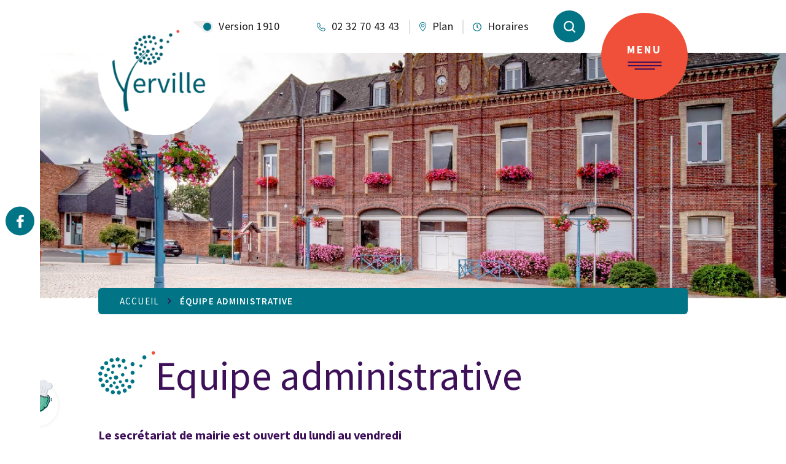

--- FILE ---
content_type: text/html; charset=UTF-8
request_url: https://www.yerville.fr/equipe-administrative
body_size: 98836
content:
<!DOCTYPE html>
<html lang="fr">
    <head>
        
        <meta charset="utf-8">
        <title>Équipe administrative</title>
        <meta name="viewport" content="initial-scale=1">
        <meta name="robots" content="all" />
        <meta property="og:url" content="https://www.yerville.fr/equipe-administrative" /><meta name="twitter:url" content="https://www.yerville.fr/equipe-administrative" /><meta property="og:image" content="https://www.yerville.fr/filesmanager/images/logo-yerville-1.svg" /><meta name="twitter:image" content="https://www.yerville.fr/filesmanager/images/logo-yerville-1.svg" /><meta property="og:title" content="Équipe administrative" /><meta name="twitter:title" content="Équipe administrative" /><meta name="twitter:card" content="summary" /><meta property="og:type" content="siteweb" /><meta property="og:site_name" content="https://www.yerville.fr" /><meta property="og:locale" content="fr_FR" /><link rel="shortcut icon" type="image/x-icon" href="https://www.yerville.fr/filesmanager/images/favicon.webp" /><link rel="canonical" href="https://www.yerville.fr/equipe-administrative">        <script>
var PAGE = {
    title:      'Équipe administrative',
    url:        'https://www.yerville.fr/equipe-administrative'
};
var SITE = {
    url:        'https://www.yerville.fr',
    domain:     'yerville.fr',
    debugMode:  'false',
    modeHook:   'false',
    animationStartPoint:   '20',
    animationMobile:   1,
    lang: 'fr'
};
</script>        <script src="https://www.google.com/recaptcha/api.js?render=6LdRDRMmAAAAAElxKAZzn-ZLabJzm-sJ0i6kvdbB"></script><script src="https://www.yerville.fr/jsminifier.php?list=js/common/cookies.js|1"></script>
        <style>.gs-custom-style-defaut{font-family:Source Sans Pro;letter-spacing:0;font-size:20px;font-weight:300;color:#3D1059;line-height:23px;text-transform:none;font-style:normal;}.gs-custom-texte-moyen-violet{font-family:Source Sans Pro;letter-spacing:0;font-size:22px;font-weight:600;color:#3D1059;line-height:27px;text-transform:none;font-style:normal;}.gs-custom-petit-titre-violet{font-family:Source Sans Pro;letter-spacing:0;font-size:1.406vw;font-weight:400;color:#3D1059;line-height:107%;text-transform:none;font-style:normal;}html{--bleu-canard:#017485;--violet-fonce:#3D1059;--orange:#F04F39;--vert:#A0AC57;--bleu:#6ABDB8;--jaune:#E3B31C;}.gs-custom-bouton-classique, .gs-button{appearance:none;font-family:Source Sans Pro;font-size:18px;line-height:18px;font-weight:400;letter-spacing:0.075em;color:#ffffff;text-transform:uppercase;transition:none;font-style:normal;border:0;border-radius:6px;padding:13px 10px 13px 22px;background:#017485;display:inline-flex;vertical-align:top;text-decoration:none !important;cursor:pointer;margin:auto;width:auto;height:auto;}.gs-custom-bouton-classique span, .gs-custom-bouton-classique label, .gs-button span, .gs-button label{order:1;margin:auto;pointer-events:none;}.gs-custom-bouton-classique:hover, .gs-button:hover{color:#ffffff;background:#3D1059;}.gs-custom-bouton-classique:hover span, .gs-custom-bouton-classique:hover label, `.gs-button:hover span, .gs-button:hover span{color:#ffffff;}.gs-custom-bouton-classique:before, .gs-button:before{background-image:url(https://www.yerville.fr/filesmanager/images/icon-btn.svg);width:6px;height:9px;background-size:100% auto;background-repeat:no-repeat;background-position:center;content:"";transition:none;order:0;margin:auto 12px auto auto;}.gs-custom-bouton-classique:hover:before, .gs-button:hover:before{}.gs-custom-bouton-contact{appearance:none;font-family:Source Sans Pro;font-size:18px;line-height:18px;font-weight:400;letter-spacing:0.075em;color:#ffffff;text-transform:uppercase;transition:none;font-style:normal;border:0;border-radius:6px;padding:14px 25px 15px 25px;background:#F04F39;display:inline-flex;vertical-align:top;text-decoration:none !important;cursor:pointer;margin:auto;width:auto;height:auto;}.gs-custom-bouton-contact span, .gs-custom-bouton-contact label{order:1;margin:auto;pointer-events:none;}.gs-custom-bouton-contact:hover{color:#ffffff;border-color:#000000;background:#6ABDB8;}.gs-custom-bouton-contact:hover span, .gs-custom-bouton-contact:hover label{color:#ffffff;}.gs-custom-bouton-contact:before{background-image:url(https://www.yerville.fr/filesmanager/images/icon-contact.svg);width:31px;height:35px;background-size:100% auto;background-repeat:no-repeat;background-position:center;content:"";transition:none;order:0;margin:auto 18px auto auto;}.gs-custom-bouton-contact:hover:before{}.gs-custom-bouton-telephone{appearance:none;font-family:Source Sans Pro;font-size:20px;line-height:20px;font-weight:600;letter-spacing:normal;color:#3D1059;text-transform:none;transition:none;font-style:normal;border:0;border-radius:0px;padding:0px 0px 0px 0px;background:transparent;display:inline-flex;vertical-align:top;text-decoration:none !important;cursor:pointer;margin:auto;width:auto;height:auto;}.gs-custom-bouton-telephone span, .gs-custom-bouton-telephone label{order:1;margin:auto;pointer-events:none;}.gs-custom-bouton-telephone:hover{color:#017485;border-color:#000000;}.gs-custom-bouton-telephone:hover span, .gs-custom-bouton-telephone:hover label{color:#017485;}.gs-custom-bouton-telephone:before{background-image:url(https://www.yerville.fr/filesmanager/images/icon-phone.svg);width:16px;height:16px;background-size:100% auto;background-repeat:no-repeat;background-position:center;content:"";transition:none;order:0;margin:auto 10px auto auto;}.gs-custom-bouton-telephone:hover:before{}.gs-custom-bouton-horaires{appearance:none;font-family:Source Sans Pro;font-size:20px;line-height:20px;font-weight:600;letter-spacing:normal;color:#3D1059;text-transform:none;transition:none;font-style:normal;border:0;border-radius:0px;padding:0px 0px 0px 0px;background:transparent;display:inline-flex;vertical-align:top;text-decoration:none !important;cursor:pointer;margin:auto;width:auto;height:auto;}.gs-custom-bouton-horaires span, .gs-custom-bouton-horaires label{order:1;margin:auto;pointer-events:none;}.gs-custom-bouton-horaires:hover{color:#017485;border-color:#000000;}.gs-custom-bouton-horaires:hover span, .gs-custom-bouton-horaires:hover label{color:#017485;}.gs-custom-bouton-horaires:before{background-image:url(https://www.yerville.fr/filesmanager/images/icon-horaires.svg);width:15px;height:15px;background-size:100% auto;background-repeat:no-repeat;background-position:center;content:"";transition:none;order:0;margin:auto 11px auto auto;}.gs-custom-bouton-horaires:hover:before{}.gs-custom-bouton-adresse{appearance:none;font-family:Source Sans Pro;font-size:20px;line-height:20px;font-weight:600;letter-spacing:normal;color:#3D1059;text-transform:none;transition:none;font-style:normal;border:0;border-radius:0px;padding:0px 0px 0px 0px;background:transparent;display:inline-flex;vertical-align:top;text-decoration:none !important;cursor:pointer;margin:auto;width:auto;height:auto;}.gs-custom-bouton-adresse span, .gs-custom-bouton-adresse label{order:1;margin:auto;pointer-events:none;}.gs-custom-bouton-adresse:hover{color:#017485;border-color:#000000;}.gs-custom-bouton-adresse:hover span, .gs-custom-bouton-adresse:hover label{color:#017485;}.gs-custom-bouton-adresse:before{background-image:url(https://www.yerville.fr/filesmanager/images/icon-adress.svg);width:13px;height:18px;background-size:100% auto;background-repeat:no-repeat;background-position:center;content:"";transition:none;order:0;margin:auto 13px auto auto;}.gs-custom-bouton-adresse:hover:before{}.gs-custom-bouton-mail{appearance:none;font-family:Source Sans Pro;font-size:20px;line-height:20px;font-weight:600;letter-spacing:normal;color:#3D1059;text-transform:none;transition:none;font-style:normal;border:0;border-radius:0px;padding:0px 0px 0px 0px;background:transparent;display:inline-flex;vertical-align:top;text-decoration:none !important;cursor:pointer;margin:auto;width:auto;height:auto;}.gs-custom-bouton-mail span, .gs-custom-bouton-mail label{order:1;margin:auto;pointer-events:none;}.gs-custom-bouton-mail:hover{color:#017485;border-color:#000000;}.gs-custom-bouton-mail:hover span, .gs-custom-bouton-mail:hover label{color:#017485;}.gs-custom-bouton-mail:before{background-image:url(https://www.yerville.fr/filesmanager/images/picto-mail.svg);width:15px;height:20px;background-size:100% auto;background-repeat:no-repeat;background-position:center;content:"";transition:none;order:0;margin:auto 10px auto auto;}.gs-custom-bouton-mail:hover:before{}.gs-custom-bouton-site-internet{appearance:none;font-family:Source Sans Pro;font-size:20px;line-height:20px;font-weight:600;letter-spacing:normal;color:#3D1059;text-transform:none;transition:none;font-style:normal;border:0;border-radius:0px;padding:0px 0px 0px 0px;background:transparent;display:inline-flex;vertical-align:top;text-decoration:none !important;cursor:pointer;margin:auto;width:auto;height:auto;}.gs-custom-bouton-site-internet span, .gs-custom-bouton-site-internet label{order:1;margin:auto;pointer-events:none;}.gs-custom-bouton-site-internet:hover{color:#017485;border-color:#000000;}.gs-custom-bouton-site-internet:hover span, .gs-custom-bouton-site-internet:hover label{color:#017485;}.gs-custom-bouton-site-internet:before{background-image:url(https://www.yerville.fr/filesmanager/images/picto-internet.svg);width:20px;height:20px;background-size:100% auto;background-repeat:no-repeat;background-position:center;content:"";transition:none;order:0;margin:auto 10px auto auto;}.gs-custom-bouton-site-internet:hover:before{}</style><link type="text/css" rel="stylesheet" href="https://www.yerville.fr/styles/min/desktop-min.css?id=1769106591" /><link type="text/css" rel="stylesheet" href="https://www.yerville.fr/styles/min/mobile-min.css?id=1769106591" media="screen and (max-width: 768px)" />        
            <!-- HOOK page_head START -->
            
        <script>
            function ga_active()
            {
                console.log('GA Active');
                
                var js = document.createElement('script');
                js.src = 'https://www.googletagmanager.com/gtag/js?id=G-ZPQ2JQCHDE';
                js.async = true;
                
                document.getElementsByTagName('head')[0].appendChild(js);
                
                window.dataLayer = window.dataLayer || [];
                function gtag(){dataLayer.push(arguments);}
                gtag('js', new Date());
                gtag('config', 'G-ZPQ2JQCHDE');
            }
        
            window.addEventListener('load',
                function()
                {
                    CookieManager.execFunc('_ga', ga_active);
                }
            );
            
        </script>
            <!-- HOOK page_head END -->
            
    </head><body class="page gs-custom-style-defaut">
    <div id="main-container">
        
            <!-- HOOK page_body START -->
            <div class="gs-hook" data-hook-name="page_body"><div class="gs-module mod-cookies_selector" data-mod-name="mod cookies_selector"><div class="cookies-selector"><a class="cookies-selector-button active" onclick="CookieSelector.open()"><span>Gérer les cookies</span></a><div class="cookies-selector-popin"><div class="cookies-selector-popin-container"><div class="cookies-selector-popin-feedback"><div class="cookies-selector-popin-content"><div class="cookies-selector-popin-body"><div class="cookies-selector-popin-title">Choisir, <span>c'est être libre !</span></div><div class="cookies-selector-popin-description">Peu importe votre choix, nous le respectons et nous vous remercions de votre visite sur notre site internet. Nous espérons que vous trouverez les informations que vous recherchez.Bonne visite !</div><p class="cookies-selector-popin-legal-notice"><a href="https://www.yerville.fr/mentions-legales" title="Consulter notre politique de confidentialité." target="_blank">Consulter notre politique de confidentialité.</a></p></div><div class="cookies-selector-popin-actions"><a onclick="CookieSelector.back()" title="Retour">Retour</a><a onclick="CookieSelector.close()" title="Fermer">Fermer</a></div></div></div><div class="cookies-selector-popin-infos"><div class="cookies-selector-popin-content"><div class="cookies-selector-popin-body"><div class="cookies-selector-popin-title">Les Cookies, <span>nous on les aime.</span></div><div class="cookies-selector-popin-description">Nous aimons les Cookies car ils nous permettent de faire des choses incroyables ! Nous respectons votre vie privée alors nous nous efforçons de les utiliser avec soin. Vous nous faites-confiance ?</div><p class="cookies-selector-popin-legal-notice"><a href="https://www.yerville.fr/mentions-legales" title="Consulter notre politique de confidentialité." target="_blank">Consulter notre politique de confidentialité.</a></p></div><div class="cookies-selector-popin-actions"><a onclick="CookieSelector.decline()" title="Refuser">Refuser</a><a onclick="CookieSelector.selection()" title="Choisir">Choisir</a><a class="pre-selection" onclick="CookieSelector.accept()" title="Accepter">Accepter</a></div></div></div><div class="cookies-selector-popin-selection"><div class="cookies-selector-popin-content"><div class="cookies-selector-popin-body"><div class="cookies-selector-popin-title">Chacun ses goûts, <span>faites votre choix.</span></div><div class="cookies-selector-popin-description">Sélectionnez les Cookies qui vous intéressent en cliquant sur les boutons ci-dessous. Lisez bien chaque recette avant de faire votre choix.</div><div class="cookies-selector-popin-list"><div class="cookies-selector-popin-list-item"><div class="cookies-selector-popin-list-item-infos"><div class="selection-item-infos-title">Google Analytics : <span>_ga</span></div><div class="selection-item-infos-description">Les cookies Google Analytics (_ga, _gat et _gid) permettent d'analyser les statistiques de consultation de notre site internet. Ils nous sont utiles pour améliorer la pertinence de nos contenus.</div></div><div class="cookies-selector-popin-list-item-checkbox"><div class="gs-field"><div class="gs-field-container">
                <div class="gs-custombox-container">
                    <div onclick="CustomCheckbox.click(this)" class="gs-custombox switch" data-title="">
                        <input type="radio" id="gs-input-cookie-selection-_ga" name="gs-input-cookie-selection-_ga" onchange="CustomCheckbox.change(this);CookieSelector.select(this)" data-title="" />
                        <a class="gs-custombox-button"></a>
                    </div>
                    </div></div></div></div></div></div><p class="cookies-selector-popin-legal-notice"><a href="https://www.yerville.fr/mentions-legales" title="Consulter notre politique de confidentialité." target="_blank">Consulter notre politique de confidentialité.</a></p></div><div class="cookies-selector-popin-actions"><a onclick="CookieSelector.back()" title="Retour">Retour</a><a onclick="CookieSelector.close()" title="Fermer">Fermer</a><a onclick="CookieSelector.selectAll()" class="pre-selection" title="Tout accepter">Tout accepter</a></div></div></div></div></div></div></div></div>
            <!-- HOOK page_body END -->
            
        <div id="sidebar">
            <div class="sidebar-container"><div class="gs-module mod-social_medias_follow_links" data-mod-name="mod social_medias_follow_links"><div class="social-media-follow-links">
    <div class="social-media-follow-links-title">Suivez-nous sur :</div>
    <div class="social-media-follow-links-container">
    <a class="bt-follow-facebook" href="https://www.facebook.com/yerville/?locale=fr_FR" target="_blank" title="Suivez-nous sur Facebook">
                <div class="gs-image image-svg-container">
                <svg width="12" height="22" viewBox="0 0 12 22" fill="none" xmlns="http://www.w3.org/2000/svg">
<path d="M11.2124 0.180908L8.44705 0.176453C5.34024 0.176453 3.33248 2.24472 3.33248 5.44592V7.87549H0.552017C0.311752 7.87549 0.117188 8.07107 0.117188 8.31231V11.8325C0.117188 12.0737 0.311974 12.2691 0.552017 12.2691H3.33248V21.1516C3.33248 21.3929 3.52705 21.5882 3.76731 21.5882H7.39503C7.6353 21.5882 7.82986 21.3926 7.82986 21.1516V12.2691H11.0809C11.3211 12.2691 11.5157 12.0737 11.5157 11.8325L11.517 8.31231C11.517 8.19648 11.4711 8.08555 11.3897 8.00358C11.3083 7.9216 11.1974 7.87549 11.082 7.87549H7.82986V5.81591C7.82986 4.82599 8.0648 4.32346 9.3491 4.32346L11.212 4.32279C11.452 4.32279 11.6466 4.12721 11.6466 3.88619V0.617505C11.6466 0.376708 11.4523 0.181353 11.2124 0.180908Z" fill="white"/>
</svg>

                </div>
                </a>    </div>
</div></div></div>
        </div>
        <div id="popin-search" class="gs-popin">
            <div class="popin-container">
                <a class="bt-close-popin" onclick="document.querySelector('#popin-search').classList.toggle('active')"></a>
                <p class="popin-title"><i class="icon search"></i>Votre recherche</p>
                <div class="gs-module mod-live_search" data-mod-name="mod live_search"><div class="live-searchbox">
    <p class="live-searchbox-title"></p>
    <form id="live-search-form" class="live-searchbox-input" method="GET" action="https://www.yerville.fr/results" data-intuitive="false">
        <input class="gs-field-text" type="text" name="tags" id="tags" placeholder="Tapez votre recherche">
        <button id="live-searchbox-button" class="gs-button">Rechercher</button>
    </form>
</div>
</div>
            </div>
        </div>
        <header>
            
            <!-- HOOK body_header START -->
            <div class="gs-hook" data-hook-name="body_header"></div>
            <!-- HOOK body_header END -->
            
            <div class="gs-wrapper">
                
            <!-- HOOK body_header_inside START -->
            <div class="gs-hook" data-hook-name="body_header_inside"></div>
            <!-- HOOK body_header_inside END -->
            
                <div class="gs-container top">
                    <div class="gs-col-12">
                        <a class="btn-1910" onclick="go_to_1910()">
                            <div>
                                <span></span>
                            </div>
                            <p>Version 1910</p>
                        </a>
                        <ul class="top-menu">
                            <li><a class="btn-phone" href="tel:02 32 70 43 43"><i class="icon phone"></i><span>02 32 70 43 43</span></a></li>
                            <li><a class="btn-plan" href="https://www.yerville.fr/contact#plan"><i class="icon adress"></i><span>Plan</span></a></li>
                            <li><a class="btn-horaires" href="https://www.yerville.fr/contact#horaires"><i class="icon horaires"></i><span>Horaires</span></a></li>
                        </ul>
                        <a onclick="document.querySelector('#popin-search').classList.toggle('active')" class="btn-searchbox"></a>
                    </div>
                </div>
                <div class="gs-container bottom">
                    <div class="gs-col-6 gs-col-xs-6 left">
                        <a class="logo" href="https://www.yerville.fr/" title="Mairie de Yerville">
                <div class="gs-image image-svg-container">
                <svg width="199" height="199" viewBox="0 0 199 199" fill="none" xmlns="http://www.w3.org/2000/svg" xmlns:xlink="http://www.w3.org/1999/xlink">
<rect width="199" height="199" fill="url(#pattern0)"/>
<rect width="199" height="199" fill="url(#pattern1)"/>
<defs>
<pattern id="pattern0" patternContentUnits="objectBoundingBox" width="1" height="1">
<use xlink:href="#image0_4525_584" transform="scale(0.00106496)"/>
</pattern>
<pattern id="pattern1" patternContentUnits="objectBoundingBox" width="1" height="1">
<use xlink:href="#image0_4525_584" transform="scale(0.00106496)"/>
</pattern>
<image id="image0_4525_584" width="939" height="939" xlink:href="[data-uri]"/>
</defs>
</svg>

                </div>
                </a>
                    </div>
                    <div class="gs-col-6 gs-col-xs-6 right">
                        <a id="bt-menu" onclick="mainMenu.open()">
                            <div>
                                <span></span>
                                <span></span>
                                <span></span>
                            </div>
                            <p>Menu</p>
                        </a>
                        <div id="main-menu">
                            <div class="menu-container gs-wrapper">
                                <div class="gs-container">
                                    <ul><li class="menu-active" data-banner="" data-color="#A0AC57" style="--item-banner:'';--item-color:#A0AC57;"><a><span>La commune</span></a><ul><li data-banner="" style="--item-banner:'';"><a href="https://www.yerville.fr/les-elus"><span>Les élus</span></a></li><li data-banner="" style="--item-banner:'';"><a href="https://www.yerville.fr/conseil-municipal"><span>Conseil municipal</span></a></li><li data-banner="" style="--item-banner:'';"><a href="https://www.yerville.fr/le-ccas"><span>Le CCAS</span></a></li><li class="active" data-banner="" style="--item-banner:'';"><a class="active" href="https://www.yerville.fr/equipe-administrative"><span>Équipe administrative</span></a></li><li data-banner="" style="--item-banner:'';"><a href="https://www.yerville.fr/mon-yerville-magazine"><span>Mon Yerville magazine</span></a></li><li data-banner="" data-banner_1910="" data-color="" style="--item-banner:'';--item-banner_1910:'';--item-color:'';"><a href="https://www.yerville.fr/citoyennete-etat-civil"><span>Citoyenneté, état civil</span></a></li><li data-banner="" data-banner_1910="" data-color="" style="--item-banner:'';--item-banner_1910:'';--item-color:'';"><a href="https://www.yerville.fr/les-comissions"><span>Les commissions</span></a></li><li data-banner="" data-banner_1910="" data-color="" style="--item-banner:'';--item-banner_1910:'';--item-color:'';"><a href="https://www.yerville.fr/les-arretes-du-maire"><span>les arrêtés du Maire</span></a></li></ul></li><li data-banner="" data-color="#6ABDB8" style="--item-banner:'';--item-color:#6ABDB8;"><a><span>Vivre à yerville</span></a><ul><li data-banner="343" data-banner_1910="" data-color="" style="--item-banner:'343';--item-banner_1910:'';--item-color:'';"><a href="https://www.yerville.fr/espace-delahaye-centre-social"><span>Espace Delahaye - Centre social- France Services</span></a></li><li data-banner="" data-banner_1910="" data-color="" style="--item-banner:'';--item-banner_1910:'';--item-color:'';"><a href="https://www.yerville.fr/professionnels-de-sante"><span>Santé</span></a></li><li data-banner="" style="--item-banner:'';"><a href="https://www.yerville.fr/seniors"><span>Séniors</span></a></li><li data-banner="" style="--item-banner:'';"><a href="https://www.yerville.fr/location-salles-communales"><span>Location salles communales</span></a></li><li data-banner="" style="--item-banner:'';"><a href="https://www.yerville.fr/dechets"><span>Déchets</span></a></li><li data-banner="" style="--item-banner:'';"><a href="https://www.yerville.fr/numeros-utiles"><span>Numéros utiles</span></a></li><li data-banner="" data-banner_1910="" data-color="" style="--item-banner:'';--item-banner_1910:'';--item-color:'';"><a href="https://www.yerville.fr/nuisance-sonores"><span>Nuisances sonores</span></a></li></ul></li><li data-banner="" data-color="#017485" style="--item-banner:'';--item-color:#017485;"><a><span>Vie économique</span></a><ul><li data-banner="" style="--item-banner:'';"><a href="https://www.yerville.fr/urbanisme"><span>Urbanisme</span></a></li><li data-banner="" data-banner_1910="" data-color="#017485" style="--item-banner:'';--item-banner_1910:'';--item-color:#017485;"><a href="https://www.yerville.fr/les-documents-d-urbanisme"><span>Les documents d'urbanisme</span></a></li><li data-banner="" style="--item-banner:'';"><a href="https://www.yerville.fr/entreprises-commerces-artisans"><span>Entreprises, commerces, artisans</span></a></li><li data-banner="" data-banner_1910="" data-color="" style="--item-banner:'';--item-banner_1910:'';--item-color:'';"><a href="https://www.yerville.fr/service-a-la-personne"><span>Service à la personne</span></a></li></ul></li><li data-banner="" data-color="#E3B31C" style="--item-banner:'';--item-color:#E3B31C;"><a><span>Enfance et jeunesse</span></a><ul><li data-banner="" style="--item-banner:'';"><a href="https://www.yerville.fr/ecoles-college"><span>Écoles / collège</span></a></li><li data-banner="" style="--item-banner:'';"><a href="https://www.yerville.fr/accueil-periscolaire"><span>Accueil périscolaire</span></a></li><li data-banner="" data-banner_1910="" data-color="" style="--item-banner:'';--item-banner_1910:'';--item-color:'';"><a href="https://www.yerville.fr/accueil-de-loisirs"><span>Accueil de loisirs</span></a></li><li data-banner="" style="--item-banner:'';"><a href="https://www.yerville.fr/mam-micro-creche"><span>MAM & micro-crèche</span></a></li><li data-banner="35" data-banner_1910="" data-color="" style="--item-banner:'35';--item-banner_1910:'';--item-color:'';"><a href="https://www.yerville.fr/ram-jeunes-pouces-laep"><span>Relais Petite Enfance</span></a></li><li data-banner="" style="--item-banner:'';"><a href="https://www.yerville.fr/etablissements-specialises"><span>Etablissements spécialisés</span></a></li></ul></li><li data-banner="" data-color="#F04F39" style="--item-banner:'';--item-color:#F04F39;"><a><span>Culture, sports et loisirs</span></a><ul><li data-banner="" style="--item-banner:'';"><a href="https://www.yerville.fr/enseignements-artistiques"><span>Enseignements artistiques</span></a></li><li data-banner="" style="--item-banner:'';"><a href="https://www.yerville.fr/la-bibliotheque"><span>La bibliothèque</span></a></li><li data-banner="" style="--item-banner:'';"><a href="https://www.yerville.fr/accueils-espaces-sportifs"><span>Accueils & espaces sportifs</span></a></li><li data-banner="" style="--item-banner:'';"><a href="https://www.yerville.fr/les-associations"><span>Les associations</span></a></li><li data-banner="" style="--item-banner:'';"><a href="https://www.yerville.fr/le-patrimoine-de-yerville"><span>Le patrimoine de Yerville</span></a></li><li data-banner="" style="--item-banner:'';"><a href="https://www.yerville.fr/jumelage"><span>Jumelage</span></a></li></ul></li></ul>
                                    <ul><li style=""><a id="gs-menu-item-news" href="https://www.yerville.fr/news"><span>Actualités</span></a></li><li data-columns="3" data-columns-spacing="75" data-hide-description="1" data-format="square" data-custom-height="" data-date-format="dd_month" data-categories="thematique-de-l-agenda" data-button-all="1" data-listing-url="https://www.yerville.fr/agenda" style="--item-columns:'3';--item-columns-spacing:'75';--item-hide-description:'1';--item-format:'square';--item-custom-height:'';--item-date-format:'dd_month';--item-categories:'thematique-de-l-agenda';--item-button-all:'1';--item-listing-url:'https://www.yerville.fr/agenda';"><a id="gs-menu-item-agenda" href="https://www.yerville.fr/agenda"><span>Agenda</span></a></li><li data-total-columns="2" data-miniature-format="16_9_landscape" data-miniature-height="50" data-category="" data-suggestions-total="" style="--item-total-columns:'2';--item-miniature-format:'16_9_landscape';--item-miniature-height:'50';--item-category:'';--item-suggestions-total:'';"><a id="gs-menu-item-videos" href="https://www.yerville.fr/videos"><span>Vidéos</span></a></li><li data-banner="" data-color="" style="--item-banner:'';--item-color:'';"><a href="https://www.yerville.fr/publications"><span>Publications</span></a></li><li data-banner="" style="--item-banner:'';"><a id="gs-menu-item-contact" href="https://www.yerville.fr/contact"><span>Contact</span></a></li><li data-banner="" data-banner_1910="" data-color="" style="--item-banner:'';--item-banner_1910:'';--item-color:'';"><a href="https://www.yerville.fr/cni-passeport"><span>CNI & Passeport</span></a></li></ul>
                                </div>
                            </div>
                        </div>
                    </div>
                </div>
            </div>
        </header>
        <div id="body">
            <div class="page-banner" style="background-image:url(https://www.yerville.fr/filesmanager/images/default-banner.jpg)"></div>            
            <!-- HOOK body_content START -->
            <div class="gs-hook" data-hook-name="body_content"></div>
            <!-- HOOK body_content END -->
            
            <div class="page-content gs-wrapper">
                
            <!-- HOOK body_content_inside START -->
            <div class="gs-hook" data-hook-name="body_content_inside"><div class="gs-module mod-breadcrumb" data-mod-name="mod breadcrumb"><div class="breadcrumb">
    
    <div class="breadcrumb-item"><a href="https://www.yerville.fr/">Accueil</a></div><div class="breadcrumb-item"><p>Équipe administrative</p></div>    
</div></div></div>
            <!-- HOOK body_content_inside END -->
            
                
            <div class="gs-page-title">
                <h1 title="Equipe administrative"><span><p>Equipe administrative</p></span></h1>
                
            </div><div class="gs-section"><div class="gs-wrapper gs-wrapper-full"><div class="gs-section-container"><div class="gs-container"><div class="gs-section-content"><div class="gs-component gs-col-12 gs-col-md-12 animate-block" data-type="text_normal" style="clear: both;"><div class="gs-component-container">
        <div class="gs-component-text-content">
        <p><strong style="color: rgb(32, 60, 78); background-color: rgba(255, 255, 255, 0.5);"><span class="gs-custom-style-defaut">Le secrétariat de mairie est ouvert du lundi au vendredi</span></strong></p><p><span style="color: rgb(32, 60, 78); background-color: rgba(255, 255, 255, 0.5);"><span class="gs-custom-style-defaut">de 8 h 30 à 12 h 30 et de 13 h 30 à 17 h 15&nbsp;</span></span><span class="gs-custom-style-defaut">(fermé le jeudi après midi)</span></p>
        </div>
        </div></div></div><div class="gs-section-content"><div class="gs-component gs-col-12 gs-col-md-12 animate-block" data-type="list_text_image" style="clear: both;"><div class="gs-component-container"><div class="component-list-container gs-container" style="margin-left:-20px;margin-right:-20px;"><div class="component-list-item" style="width:33.333333333333%;padding-left:20px;padding-right:20px;"><div class="component-list-item-container"><div class="component-list-item-image" style=""></div><div class="component-list-item-text">
        <div class="gs-component-text-content">
        <h4 style="text-align: center;"><br></h4>
        </div>
        </div></div></div><div class="component-list-item" style="width:33.333333333333%;padding-left:20px;padding-right:20px;"><div class="component-list-item-container"><div class="component-list-item-image" style=""></div><div class="component-list-item-text">
        <div class="gs-component-text-content">
        <h4 style="text-align: center;"><span class="gs-custom-texte-moyen-violet">Christine PIFFETEAU :</span></h4><p style="text-align: center;"><font color="#3d1059" face="Source Sans Pro"><span style="font-size: 20px;">Directrice Générale des Services</span></font></p><p><br></p>
        </div>
        </div></div></div><div class="component-list-item" style="width:33.333333333333%;padding-left:20px;padding-right:20px;"><div class="component-list-item-container"><div class="component-list-item-image" style=""></div><div class="component-list-item-text">
        <div class="gs-component-text-content">
        <h4 style="text-align: center;"><br></h4><p style="text-align: center;"><br></p>
        </div>
        </div></div></div></div></div></div></div><div class="gs-section-content"><div class="gs-component gs-col-12 gs-col-md-12 animate-block" data-type="list_text_image" style="clear: both;"><div class="gs-component-container"><div class="component-list-container gs-container" style="margin-left:-20px;margin-right:-20px;"><div class="component-list-item" style="width:33.333333333333%;padding-left:20px;padding-right:20px;"><div class="component-list-item-container"><div class="component-list-item-image" style=""></div><div class="component-list-item-text">
        <div class="gs-component-text-content">
        <p style="cursor: text; counter-reset: list-1 0 list-2 0 list-3 0 list-4 0 list-5 0 list-6 0 list-7 0 list-8 0 list-9 0; text-align: center;"><span class="gs-custom-texte-moyen-violet">Sylvie Fournier :</span></p><p style="cursor: text; counter-reset: list-1 0 list-2 0 list-3 0 list-4 0 list-5 0 list-6 0 list-7 0 list-8 0 list-9 0; text-align: center;"><span class="gs-custom-style-defaut">Accueil</span></p><p style="cursor: text; counter-reset: list-1 0 list-2 0 list-3 0 list-4 0 list-5 0 list-6 0 list-7 0 list-8 0 list-9 0; text-align: center;"><span class="gs-custom-style-defaut">Etat Civil/passeport</span></p>
        </div>
        </div></div></div><div class="component-list-item" style="width:33.333333333333%;padding-left:20px;padding-right:20px;"><div class="component-list-item-container"><div class="component-list-item-image" style=""></div><div class="component-list-item-text">
        <div class="gs-component-text-content">
        <h4 style="text-align: center;"><span class="gs-custom-texte-moyen-violet">Claude-Valérie Garcia :</span></h4><p style="text-align: center;"><span class="gs-custom-style-defaut">Accueil</span></p><p style="text-align: center;"><span class="gs-custom-style-defaut">Gestion du cimetière</span></p><p style="text-align: center;"><span class="gs-custom-style-defaut"><span class="ql-cursor">﻿</span></span><span class="gs-custom-style-defaut">Espace Sport</span></p><p><br></p>
        </div>
        </div></div></div><div class="component-list-item" style="width:33.333333333333%;padding-left:20px;padding-right:20px;"><div class="component-list-item-container"><div class="component-list-item-image" style=""></div><div class="component-list-item-text">
        <div class="gs-component-text-content">
        <h4 style="margin-top: 25px; margin-bottom: 0px; font-size: 1.4em; color: rgb(32, 60, 78); font-weight: 600; font-family: Montserrat, sans-serif; background-color: rgba(255, 255, 255, 0.5); text-align: center;"><span class="gs-custom-texte-moyen-violet">Caroline Ponty :</span></h4><p style="text-align: center;"><span class="gs-custom-style-defaut">Accueil/secrétariat/communication</span></p><p style="text-align: center;"><span class="gs-custom-style-defaut">Passeport / Carte d’identité</span></p><h4 style="margin-top: 25px; margin-bottom: 0px; font-size: 1.4em; color: rgb(32, 60, 78); font-weight: 600; font-family: Montserrat, sans-serif; background-color: rgba(255, 255, 255, 0.5); text-align: right;"><br></h4>
        </div>
        </div></div></div></div></div></div></div><div class="gs-section-content"><div class="gs-component gs-col-12 gs-col-md-12 animate-block" data-type="list_text_image" style="clear: both;"><div class="gs-component-container"><div class="component-list-container gs-container" style="margin-left:-0px;margin-right:-0px;"><div class="component-list-item" style="width:33.333333333333%;padding-left:0px;padding-right:0px;"><div class="component-list-item-container"><div class="component-list-item-image" style=""></div><div class="component-list-item-text">
        <div class="gs-component-text-content">
        <h4 style="text-align: center;"><span class="gs-custom-texte-moyen-violet">Johanna Defrance :</span></h4><p style="text-align: center;"><span class="gs-custom-style-defaut">Ressources humaines</span></p><p style="text-align: center;"><span class="gs-custom-style-defaut">Affaires Générales</span></p><p><br></p>
        </div>
        </div></div></div><div class="component-list-item" style="width:33.333333333333%;padding-left:0px;padding-right:0px;"><div class="component-list-item-container"><div class="component-list-item-image" style=""></div><div class="component-list-item-text">
        <div class="gs-component-text-content">
        <h4 style="text-align: center;"><br></h4><p style="text-align: center;"><br></p>
        </div>
        </div></div></div><div class="component-list-item" style="width:33.333333333333%;padding-left:0px;padding-right:0px;"><div class="component-list-item-container"><div class="component-list-item-image" style=""></div><div class="component-list-item-text">
        <div class="gs-component-text-content">
        <h4 style="text-align: center;"><br></h4><p style="text-align: center;"><span class="gs-custom-texte-moyen-violet">Brigitte LHOMME :</span></p><p style="text-align: center;">&nbsp; &nbsp;Comptabilité&nbsp;</p><p style="text-align: center;">&nbsp;EMASY</p>
        </div>
        </div></div></div></div></div></div></div></div></div></div></div>            </div>
        </div>
        <footer>
            
            <!-- HOOK body_footer START -->
            <div class="gs-hook" data-hook-name="body_footer"></div>
            <!-- HOOK body_footer END -->
            
            <div class="gs-wrapper">
                
            <!-- HOOK body_footer_inside START -->
            <div class="gs-hook" data-hook-name="body_footer_inside"></div>
            <!-- HOOK body_footer_inside END -->
            
                <div class="gs-container">
                    <div class="gs-col-4 left">
                        <a class="logo" href="https://www.yerville.fr/" title="Mairie de Yerville"><img class="gs-image" src="https://www.yerville.fr/filesmanager/images/logo-footer.webp" width="247" height="76" title="Mairie de Yerville"alt="{gs l=main_logo_alt} Mairie de Yerville" /></a>
                    </div>
                    <div class="gs-col-4 middle">
                        <div class="block-contact">
                            <p><i class="icon adress"></i>Mairie de Yerville</p>
                            <a target="_blank" href="https://www.google.fr/maps/dir//Mairie,+Yerville+Town+Hall,+Place+Jacques+CHIRAC,+76760+Yerville/@49.6692755,0.8958707,16.9z/data=!4m8!4m7!1m0!1m5!1m1!1s0x47e0ed438e2b7bcf:0xd5ff2010e51088bc!2m2!1d0.8980925!2d49.6693959">1, place Jacques Chirac<br/>76760 Yerville<br/>secretariat@yerville.fr</a>
                            <a href="tel:02 32 70 43 43">02 32 70 43 43</a>
                        </div>
                        <div class="block-contact">
                            <p><i class="icon horaires"></i>Horaires d'ouverture de la mairie</p>
                            <p>Le lundi, mardi et mercredi de 8h30 à 12h30 et de 13h30 à 17h15<br/>Le jeudi de 8h30 à 12h30 et le vendredi de 8h30 à 11h30 et de 13h30 à 17h15</p>
                        </div>
                    </div>
                    <div class="gs-col-4 right">
                        <a class="bt-call-to-action gs-custom-bouton-contact" data-id="1" onclick="call_to_action_tracker(1);" href="https://www.yerville.fr/contact" id="" title="Nous contacter"><span><p>Nous contacter</p></span></a>
                        <div class="footer-menu"><ul><li style=""><a id="gs-menu-item-legal_notice" href="https://www.yerville.fr/mentions-legales"><span>Mentions légales</span></a></li><li style=""><a id="gs-menu-item-sitemap" href="https://www.yerville.fr/sitemap"><span>Plan du site</span></a></li></ul></div>
                        <p class="credits">© Mairie de Yerville - Réalisation<a href="" target="_blank" rel="nofollow" title="Egami Creation, agence de communication et création de site internet à Rouen (76)"><img src="https://www.yerville.fr/themes/concept_terrasses_theme/resources/img/mini-logo-egami-creation.svg" alt="Logo Egami Creation" /></a></p>
                    </div>
                </div>
            </div>
        </footer>
        <a id="bt-nav-up"></a>
    </div>
</body>
    <script src="https://www.yerville.fr/jsminifier.php?list=js/common/functions.js|1,js/common/forms.js.php|1,js/common/classes.js.php|1,js/common/animations.js|1,admin5462/js/lib/jquery/jquery.js|0,themes/concept_terrasses_theme/js/lib/transit/transit.js|0,themes/concept_terrasses_theme/js/theme.js|1,modules/cookies_selector/js/cookies_selector.js|1"></script>
    <style></style><link rel="preconnect" href="https://fonts.googleapis.com"><link rel="preconnect" href="https://fonts.gstatic.com" crossorigin><link href="https://fonts.googleapis.com/css2?family=Source+Sans+Pro:ital,wght@0,300;0,400;0,600;0,700;0,900;1,400;1,700&display=swap" rel="stylesheet"></html>

--- FILE ---
content_type: text/html; charset=utf-8
request_url: https://www.google.com/recaptcha/api2/anchor?ar=1&k=6LdRDRMmAAAAAElxKAZzn-ZLabJzm-sJ0i6kvdbB&co=aHR0cHM6Ly93d3cueWVydmlsbGUuZnI6NDQz&hl=en&v=PoyoqOPhxBO7pBk68S4YbpHZ&size=invisible&anchor-ms=20000&execute-ms=30000&cb=g82bo86a6bnv
body_size: 48519
content:
<!DOCTYPE HTML><html dir="ltr" lang="en"><head><meta http-equiv="Content-Type" content="text/html; charset=UTF-8">
<meta http-equiv="X-UA-Compatible" content="IE=edge">
<title>reCAPTCHA</title>
<style type="text/css">
/* cyrillic-ext */
@font-face {
  font-family: 'Roboto';
  font-style: normal;
  font-weight: 400;
  font-stretch: 100%;
  src: url(//fonts.gstatic.com/s/roboto/v48/KFO7CnqEu92Fr1ME7kSn66aGLdTylUAMa3GUBHMdazTgWw.woff2) format('woff2');
  unicode-range: U+0460-052F, U+1C80-1C8A, U+20B4, U+2DE0-2DFF, U+A640-A69F, U+FE2E-FE2F;
}
/* cyrillic */
@font-face {
  font-family: 'Roboto';
  font-style: normal;
  font-weight: 400;
  font-stretch: 100%;
  src: url(//fonts.gstatic.com/s/roboto/v48/KFO7CnqEu92Fr1ME7kSn66aGLdTylUAMa3iUBHMdazTgWw.woff2) format('woff2');
  unicode-range: U+0301, U+0400-045F, U+0490-0491, U+04B0-04B1, U+2116;
}
/* greek-ext */
@font-face {
  font-family: 'Roboto';
  font-style: normal;
  font-weight: 400;
  font-stretch: 100%;
  src: url(//fonts.gstatic.com/s/roboto/v48/KFO7CnqEu92Fr1ME7kSn66aGLdTylUAMa3CUBHMdazTgWw.woff2) format('woff2');
  unicode-range: U+1F00-1FFF;
}
/* greek */
@font-face {
  font-family: 'Roboto';
  font-style: normal;
  font-weight: 400;
  font-stretch: 100%;
  src: url(//fonts.gstatic.com/s/roboto/v48/KFO7CnqEu92Fr1ME7kSn66aGLdTylUAMa3-UBHMdazTgWw.woff2) format('woff2');
  unicode-range: U+0370-0377, U+037A-037F, U+0384-038A, U+038C, U+038E-03A1, U+03A3-03FF;
}
/* math */
@font-face {
  font-family: 'Roboto';
  font-style: normal;
  font-weight: 400;
  font-stretch: 100%;
  src: url(//fonts.gstatic.com/s/roboto/v48/KFO7CnqEu92Fr1ME7kSn66aGLdTylUAMawCUBHMdazTgWw.woff2) format('woff2');
  unicode-range: U+0302-0303, U+0305, U+0307-0308, U+0310, U+0312, U+0315, U+031A, U+0326-0327, U+032C, U+032F-0330, U+0332-0333, U+0338, U+033A, U+0346, U+034D, U+0391-03A1, U+03A3-03A9, U+03B1-03C9, U+03D1, U+03D5-03D6, U+03F0-03F1, U+03F4-03F5, U+2016-2017, U+2034-2038, U+203C, U+2040, U+2043, U+2047, U+2050, U+2057, U+205F, U+2070-2071, U+2074-208E, U+2090-209C, U+20D0-20DC, U+20E1, U+20E5-20EF, U+2100-2112, U+2114-2115, U+2117-2121, U+2123-214F, U+2190, U+2192, U+2194-21AE, U+21B0-21E5, U+21F1-21F2, U+21F4-2211, U+2213-2214, U+2216-22FF, U+2308-230B, U+2310, U+2319, U+231C-2321, U+2336-237A, U+237C, U+2395, U+239B-23B7, U+23D0, U+23DC-23E1, U+2474-2475, U+25AF, U+25B3, U+25B7, U+25BD, U+25C1, U+25CA, U+25CC, U+25FB, U+266D-266F, U+27C0-27FF, U+2900-2AFF, U+2B0E-2B11, U+2B30-2B4C, U+2BFE, U+3030, U+FF5B, U+FF5D, U+1D400-1D7FF, U+1EE00-1EEFF;
}
/* symbols */
@font-face {
  font-family: 'Roboto';
  font-style: normal;
  font-weight: 400;
  font-stretch: 100%;
  src: url(//fonts.gstatic.com/s/roboto/v48/KFO7CnqEu92Fr1ME7kSn66aGLdTylUAMaxKUBHMdazTgWw.woff2) format('woff2');
  unicode-range: U+0001-000C, U+000E-001F, U+007F-009F, U+20DD-20E0, U+20E2-20E4, U+2150-218F, U+2190, U+2192, U+2194-2199, U+21AF, U+21E6-21F0, U+21F3, U+2218-2219, U+2299, U+22C4-22C6, U+2300-243F, U+2440-244A, U+2460-24FF, U+25A0-27BF, U+2800-28FF, U+2921-2922, U+2981, U+29BF, U+29EB, U+2B00-2BFF, U+4DC0-4DFF, U+FFF9-FFFB, U+10140-1018E, U+10190-1019C, U+101A0, U+101D0-101FD, U+102E0-102FB, U+10E60-10E7E, U+1D2C0-1D2D3, U+1D2E0-1D37F, U+1F000-1F0FF, U+1F100-1F1AD, U+1F1E6-1F1FF, U+1F30D-1F30F, U+1F315, U+1F31C, U+1F31E, U+1F320-1F32C, U+1F336, U+1F378, U+1F37D, U+1F382, U+1F393-1F39F, U+1F3A7-1F3A8, U+1F3AC-1F3AF, U+1F3C2, U+1F3C4-1F3C6, U+1F3CA-1F3CE, U+1F3D4-1F3E0, U+1F3ED, U+1F3F1-1F3F3, U+1F3F5-1F3F7, U+1F408, U+1F415, U+1F41F, U+1F426, U+1F43F, U+1F441-1F442, U+1F444, U+1F446-1F449, U+1F44C-1F44E, U+1F453, U+1F46A, U+1F47D, U+1F4A3, U+1F4B0, U+1F4B3, U+1F4B9, U+1F4BB, U+1F4BF, U+1F4C8-1F4CB, U+1F4D6, U+1F4DA, U+1F4DF, U+1F4E3-1F4E6, U+1F4EA-1F4ED, U+1F4F7, U+1F4F9-1F4FB, U+1F4FD-1F4FE, U+1F503, U+1F507-1F50B, U+1F50D, U+1F512-1F513, U+1F53E-1F54A, U+1F54F-1F5FA, U+1F610, U+1F650-1F67F, U+1F687, U+1F68D, U+1F691, U+1F694, U+1F698, U+1F6AD, U+1F6B2, U+1F6B9-1F6BA, U+1F6BC, U+1F6C6-1F6CF, U+1F6D3-1F6D7, U+1F6E0-1F6EA, U+1F6F0-1F6F3, U+1F6F7-1F6FC, U+1F700-1F7FF, U+1F800-1F80B, U+1F810-1F847, U+1F850-1F859, U+1F860-1F887, U+1F890-1F8AD, U+1F8B0-1F8BB, U+1F8C0-1F8C1, U+1F900-1F90B, U+1F93B, U+1F946, U+1F984, U+1F996, U+1F9E9, U+1FA00-1FA6F, U+1FA70-1FA7C, U+1FA80-1FA89, U+1FA8F-1FAC6, U+1FACE-1FADC, U+1FADF-1FAE9, U+1FAF0-1FAF8, U+1FB00-1FBFF;
}
/* vietnamese */
@font-face {
  font-family: 'Roboto';
  font-style: normal;
  font-weight: 400;
  font-stretch: 100%;
  src: url(//fonts.gstatic.com/s/roboto/v48/KFO7CnqEu92Fr1ME7kSn66aGLdTylUAMa3OUBHMdazTgWw.woff2) format('woff2');
  unicode-range: U+0102-0103, U+0110-0111, U+0128-0129, U+0168-0169, U+01A0-01A1, U+01AF-01B0, U+0300-0301, U+0303-0304, U+0308-0309, U+0323, U+0329, U+1EA0-1EF9, U+20AB;
}
/* latin-ext */
@font-face {
  font-family: 'Roboto';
  font-style: normal;
  font-weight: 400;
  font-stretch: 100%;
  src: url(//fonts.gstatic.com/s/roboto/v48/KFO7CnqEu92Fr1ME7kSn66aGLdTylUAMa3KUBHMdazTgWw.woff2) format('woff2');
  unicode-range: U+0100-02BA, U+02BD-02C5, U+02C7-02CC, U+02CE-02D7, U+02DD-02FF, U+0304, U+0308, U+0329, U+1D00-1DBF, U+1E00-1E9F, U+1EF2-1EFF, U+2020, U+20A0-20AB, U+20AD-20C0, U+2113, U+2C60-2C7F, U+A720-A7FF;
}
/* latin */
@font-face {
  font-family: 'Roboto';
  font-style: normal;
  font-weight: 400;
  font-stretch: 100%;
  src: url(//fonts.gstatic.com/s/roboto/v48/KFO7CnqEu92Fr1ME7kSn66aGLdTylUAMa3yUBHMdazQ.woff2) format('woff2');
  unicode-range: U+0000-00FF, U+0131, U+0152-0153, U+02BB-02BC, U+02C6, U+02DA, U+02DC, U+0304, U+0308, U+0329, U+2000-206F, U+20AC, U+2122, U+2191, U+2193, U+2212, U+2215, U+FEFF, U+FFFD;
}
/* cyrillic-ext */
@font-face {
  font-family: 'Roboto';
  font-style: normal;
  font-weight: 500;
  font-stretch: 100%;
  src: url(//fonts.gstatic.com/s/roboto/v48/KFO7CnqEu92Fr1ME7kSn66aGLdTylUAMa3GUBHMdazTgWw.woff2) format('woff2');
  unicode-range: U+0460-052F, U+1C80-1C8A, U+20B4, U+2DE0-2DFF, U+A640-A69F, U+FE2E-FE2F;
}
/* cyrillic */
@font-face {
  font-family: 'Roboto';
  font-style: normal;
  font-weight: 500;
  font-stretch: 100%;
  src: url(//fonts.gstatic.com/s/roboto/v48/KFO7CnqEu92Fr1ME7kSn66aGLdTylUAMa3iUBHMdazTgWw.woff2) format('woff2');
  unicode-range: U+0301, U+0400-045F, U+0490-0491, U+04B0-04B1, U+2116;
}
/* greek-ext */
@font-face {
  font-family: 'Roboto';
  font-style: normal;
  font-weight: 500;
  font-stretch: 100%;
  src: url(//fonts.gstatic.com/s/roboto/v48/KFO7CnqEu92Fr1ME7kSn66aGLdTylUAMa3CUBHMdazTgWw.woff2) format('woff2');
  unicode-range: U+1F00-1FFF;
}
/* greek */
@font-face {
  font-family: 'Roboto';
  font-style: normal;
  font-weight: 500;
  font-stretch: 100%;
  src: url(//fonts.gstatic.com/s/roboto/v48/KFO7CnqEu92Fr1ME7kSn66aGLdTylUAMa3-UBHMdazTgWw.woff2) format('woff2');
  unicode-range: U+0370-0377, U+037A-037F, U+0384-038A, U+038C, U+038E-03A1, U+03A3-03FF;
}
/* math */
@font-face {
  font-family: 'Roboto';
  font-style: normal;
  font-weight: 500;
  font-stretch: 100%;
  src: url(//fonts.gstatic.com/s/roboto/v48/KFO7CnqEu92Fr1ME7kSn66aGLdTylUAMawCUBHMdazTgWw.woff2) format('woff2');
  unicode-range: U+0302-0303, U+0305, U+0307-0308, U+0310, U+0312, U+0315, U+031A, U+0326-0327, U+032C, U+032F-0330, U+0332-0333, U+0338, U+033A, U+0346, U+034D, U+0391-03A1, U+03A3-03A9, U+03B1-03C9, U+03D1, U+03D5-03D6, U+03F0-03F1, U+03F4-03F5, U+2016-2017, U+2034-2038, U+203C, U+2040, U+2043, U+2047, U+2050, U+2057, U+205F, U+2070-2071, U+2074-208E, U+2090-209C, U+20D0-20DC, U+20E1, U+20E5-20EF, U+2100-2112, U+2114-2115, U+2117-2121, U+2123-214F, U+2190, U+2192, U+2194-21AE, U+21B0-21E5, U+21F1-21F2, U+21F4-2211, U+2213-2214, U+2216-22FF, U+2308-230B, U+2310, U+2319, U+231C-2321, U+2336-237A, U+237C, U+2395, U+239B-23B7, U+23D0, U+23DC-23E1, U+2474-2475, U+25AF, U+25B3, U+25B7, U+25BD, U+25C1, U+25CA, U+25CC, U+25FB, U+266D-266F, U+27C0-27FF, U+2900-2AFF, U+2B0E-2B11, U+2B30-2B4C, U+2BFE, U+3030, U+FF5B, U+FF5D, U+1D400-1D7FF, U+1EE00-1EEFF;
}
/* symbols */
@font-face {
  font-family: 'Roboto';
  font-style: normal;
  font-weight: 500;
  font-stretch: 100%;
  src: url(//fonts.gstatic.com/s/roboto/v48/KFO7CnqEu92Fr1ME7kSn66aGLdTylUAMaxKUBHMdazTgWw.woff2) format('woff2');
  unicode-range: U+0001-000C, U+000E-001F, U+007F-009F, U+20DD-20E0, U+20E2-20E4, U+2150-218F, U+2190, U+2192, U+2194-2199, U+21AF, U+21E6-21F0, U+21F3, U+2218-2219, U+2299, U+22C4-22C6, U+2300-243F, U+2440-244A, U+2460-24FF, U+25A0-27BF, U+2800-28FF, U+2921-2922, U+2981, U+29BF, U+29EB, U+2B00-2BFF, U+4DC0-4DFF, U+FFF9-FFFB, U+10140-1018E, U+10190-1019C, U+101A0, U+101D0-101FD, U+102E0-102FB, U+10E60-10E7E, U+1D2C0-1D2D3, U+1D2E0-1D37F, U+1F000-1F0FF, U+1F100-1F1AD, U+1F1E6-1F1FF, U+1F30D-1F30F, U+1F315, U+1F31C, U+1F31E, U+1F320-1F32C, U+1F336, U+1F378, U+1F37D, U+1F382, U+1F393-1F39F, U+1F3A7-1F3A8, U+1F3AC-1F3AF, U+1F3C2, U+1F3C4-1F3C6, U+1F3CA-1F3CE, U+1F3D4-1F3E0, U+1F3ED, U+1F3F1-1F3F3, U+1F3F5-1F3F7, U+1F408, U+1F415, U+1F41F, U+1F426, U+1F43F, U+1F441-1F442, U+1F444, U+1F446-1F449, U+1F44C-1F44E, U+1F453, U+1F46A, U+1F47D, U+1F4A3, U+1F4B0, U+1F4B3, U+1F4B9, U+1F4BB, U+1F4BF, U+1F4C8-1F4CB, U+1F4D6, U+1F4DA, U+1F4DF, U+1F4E3-1F4E6, U+1F4EA-1F4ED, U+1F4F7, U+1F4F9-1F4FB, U+1F4FD-1F4FE, U+1F503, U+1F507-1F50B, U+1F50D, U+1F512-1F513, U+1F53E-1F54A, U+1F54F-1F5FA, U+1F610, U+1F650-1F67F, U+1F687, U+1F68D, U+1F691, U+1F694, U+1F698, U+1F6AD, U+1F6B2, U+1F6B9-1F6BA, U+1F6BC, U+1F6C6-1F6CF, U+1F6D3-1F6D7, U+1F6E0-1F6EA, U+1F6F0-1F6F3, U+1F6F7-1F6FC, U+1F700-1F7FF, U+1F800-1F80B, U+1F810-1F847, U+1F850-1F859, U+1F860-1F887, U+1F890-1F8AD, U+1F8B0-1F8BB, U+1F8C0-1F8C1, U+1F900-1F90B, U+1F93B, U+1F946, U+1F984, U+1F996, U+1F9E9, U+1FA00-1FA6F, U+1FA70-1FA7C, U+1FA80-1FA89, U+1FA8F-1FAC6, U+1FACE-1FADC, U+1FADF-1FAE9, U+1FAF0-1FAF8, U+1FB00-1FBFF;
}
/* vietnamese */
@font-face {
  font-family: 'Roboto';
  font-style: normal;
  font-weight: 500;
  font-stretch: 100%;
  src: url(//fonts.gstatic.com/s/roboto/v48/KFO7CnqEu92Fr1ME7kSn66aGLdTylUAMa3OUBHMdazTgWw.woff2) format('woff2');
  unicode-range: U+0102-0103, U+0110-0111, U+0128-0129, U+0168-0169, U+01A0-01A1, U+01AF-01B0, U+0300-0301, U+0303-0304, U+0308-0309, U+0323, U+0329, U+1EA0-1EF9, U+20AB;
}
/* latin-ext */
@font-face {
  font-family: 'Roboto';
  font-style: normal;
  font-weight: 500;
  font-stretch: 100%;
  src: url(//fonts.gstatic.com/s/roboto/v48/KFO7CnqEu92Fr1ME7kSn66aGLdTylUAMa3KUBHMdazTgWw.woff2) format('woff2');
  unicode-range: U+0100-02BA, U+02BD-02C5, U+02C7-02CC, U+02CE-02D7, U+02DD-02FF, U+0304, U+0308, U+0329, U+1D00-1DBF, U+1E00-1E9F, U+1EF2-1EFF, U+2020, U+20A0-20AB, U+20AD-20C0, U+2113, U+2C60-2C7F, U+A720-A7FF;
}
/* latin */
@font-face {
  font-family: 'Roboto';
  font-style: normal;
  font-weight: 500;
  font-stretch: 100%;
  src: url(//fonts.gstatic.com/s/roboto/v48/KFO7CnqEu92Fr1ME7kSn66aGLdTylUAMa3yUBHMdazQ.woff2) format('woff2');
  unicode-range: U+0000-00FF, U+0131, U+0152-0153, U+02BB-02BC, U+02C6, U+02DA, U+02DC, U+0304, U+0308, U+0329, U+2000-206F, U+20AC, U+2122, U+2191, U+2193, U+2212, U+2215, U+FEFF, U+FFFD;
}
/* cyrillic-ext */
@font-face {
  font-family: 'Roboto';
  font-style: normal;
  font-weight: 900;
  font-stretch: 100%;
  src: url(//fonts.gstatic.com/s/roboto/v48/KFO7CnqEu92Fr1ME7kSn66aGLdTylUAMa3GUBHMdazTgWw.woff2) format('woff2');
  unicode-range: U+0460-052F, U+1C80-1C8A, U+20B4, U+2DE0-2DFF, U+A640-A69F, U+FE2E-FE2F;
}
/* cyrillic */
@font-face {
  font-family: 'Roboto';
  font-style: normal;
  font-weight: 900;
  font-stretch: 100%;
  src: url(//fonts.gstatic.com/s/roboto/v48/KFO7CnqEu92Fr1ME7kSn66aGLdTylUAMa3iUBHMdazTgWw.woff2) format('woff2');
  unicode-range: U+0301, U+0400-045F, U+0490-0491, U+04B0-04B1, U+2116;
}
/* greek-ext */
@font-face {
  font-family: 'Roboto';
  font-style: normal;
  font-weight: 900;
  font-stretch: 100%;
  src: url(//fonts.gstatic.com/s/roboto/v48/KFO7CnqEu92Fr1ME7kSn66aGLdTylUAMa3CUBHMdazTgWw.woff2) format('woff2');
  unicode-range: U+1F00-1FFF;
}
/* greek */
@font-face {
  font-family: 'Roboto';
  font-style: normal;
  font-weight: 900;
  font-stretch: 100%;
  src: url(//fonts.gstatic.com/s/roboto/v48/KFO7CnqEu92Fr1ME7kSn66aGLdTylUAMa3-UBHMdazTgWw.woff2) format('woff2');
  unicode-range: U+0370-0377, U+037A-037F, U+0384-038A, U+038C, U+038E-03A1, U+03A3-03FF;
}
/* math */
@font-face {
  font-family: 'Roboto';
  font-style: normal;
  font-weight: 900;
  font-stretch: 100%;
  src: url(//fonts.gstatic.com/s/roboto/v48/KFO7CnqEu92Fr1ME7kSn66aGLdTylUAMawCUBHMdazTgWw.woff2) format('woff2');
  unicode-range: U+0302-0303, U+0305, U+0307-0308, U+0310, U+0312, U+0315, U+031A, U+0326-0327, U+032C, U+032F-0330, U+0332-0333, U+0338, U+033A, U+0346, U+034D, U+0391-03A1, U+03A3-03A9, U+03B1-03C9, U+03D1, U+03D5-03D6, U+03F0-03F1, U+03F4-03F5, U+2016-2017, U+2034-2038, U+203C, U+2040, U+2043, U+2047, U+2050, U+2057, U+205F, U+2070-2071, U+2074-208E, U+2090-209C, U+20D0-20DC, U+20E1, U+20E5-20EF, U+2100-2112, U+2114-2115, U+2117-2121, U+2123-214F, U+2190, U+2192, U+2194-21AE, U+21B0-21E5, U+21F1-21F2, U+21F4-2211, U+2213-2214, U+2216-22FF, U+2308-230B, U+2310, U+2319, U+231C-2321, U+2336-237A, U+237C, U+2395, U+239B-23B7, U+23D0, U+23DC-23E1, U+2474-2475, U+25AF, U+25B3, U+25B7, U+25BD, U+25C1, U+25CA, U+25CC, U+25FB, U+266D-266F, U+27C0-27FF, U+2900-2AFF, U+2B0E-2B11, U+2B30-2B4C, U+2BFE, U+3030, U+FF5B, U+FF5D, U+1D400-1D7FF, U+1EE00-1EEFF;
}
/* symbols */
@font-face {
  font-family: 'Roboto';
  font-style: normal;
  font-weight: 900;
  font-stretch: 100%;
  src: url(//fonts.gstatic.com/s/roboto/v48/KFO7CnqEu92Fr1ME7kSn66aGLdTylUAMaxKUBHMdazTgWw.woff2) format('woff2');
  unicode-range: U+0001-000C, U+000E-001F, U+007F-009F, U+20DD-20E0, U+20E2-20E4, U+2150-218F, U+2190, U+2192, U+2194-2199, U+21AF, U+21E6-21F0, U+21F3, U+2218-2219, U+2299, U+22C4-22C6, U+2300-243F, U+2440-244A, U+2460-24FF, U+25A0-27BF, U+2800-28FF, U+2921-2922, U+2981, U+29BF, U+29EB, U+2B00-2BFF, U+4DC0-4DFF, U+FFF9-FFFB, U+10140-1018E, U+10190-1019C, U+101A0, U+101D0-101FD, U+102E0-102FB, U+10E60-10E7E, U+1D2C0-1D2D3, U+1D2E0-1D37F, U+1F000-1F0FF, U+1F100-1F1AD, U+1F1E6-1F1FF, U+1F30D-1F30F, U+1F315, U+1F31C, U+1F31E, U+1F320-1F32C, U+1F336, U+1F378, U+1F37D, U+1F382, U+1F393-1F39F, U+1F3A7-1F3A8, U+1F3AC-1F3AF, U+1F3C2, U+1F3C4-1F3C6, U+1F3CA-1F3CE, U+1F3D4-1F3E0, U+1F3ED, U+1F3F1-1F3F3, U+1F3F5-1F3F7, U+1F408, U+1F415, U+1F41F, U+1F426, U+1F43F, U+1F441-1F442, U+1F444, U+1F446-1F449, U+1F44C-1F44E, U+1F453, U+1F46A, U+1F47D, U+1F4A3, U+1F4B0, U+1F4B3, U+1F4B9, U+1F4BB, U+1F4BF, U+1F4C8-1F4CB, U+1F4D6, U+1F4DA, U+1F4DF, U+1F4E3-1F4E6, U+1F4EA-1F4ED, U+1F4F7, U+1F4F9-1F4FB, U+1F4FD-1F4FE, U+1F503, U+1F507-1F50B, U+1F50D, U+1F512-1F513, U+1F53E-1F54A, U+1F54F-1F5FA, U+1F610, U+1F650-1F67F, U+1F687, U+1F68D, U+1F691, U+1F694, U+1F698, U+1F6AD, U+1F6B2, U+1F6B9-1F6BA, U+1F6BC, U+1F6C6-1F6CF, U+1F6D3-1F6D7, U+1F6E0-1F6EA, U+1F6F0-1F6F3, U+1F6F7-1F6FC, U+1F700-1F7FF, U+1F800-1F80B, U+1F810-1F847, U+1F850-1F859, U+1F860-1F887, U+1F890-1F8AD, U+1F8B0-1F8BB, U+1F8C0-1F8C1, U+1F900-1F90B, U+1F93B, U+1F946, U+1F984, U+1F996, U+1F9E9, U+1FA00-1FA6F, U+1FA70-1FA7C, U+1FA80-1FA89, U+1FA8F-1FAC6, U+1FACE-1FADC, U+1FADF-1FAE9, U+1FAF0-1FAF8, U+1FB00-1FBFF;
}
/* vietnamese */
@font-face {
  font-family: 'Roboto';
  font-style: normal;
  font-weight: 900;
  font-stretch: 100%;
  src: url(//fonts.gstatic.com/s/roboto/v48/KFO7CnqEu92Fr1ME7kSn66aGLdTylUAMa3OUBHMdazTgWw.woff2) format('woff2');
  unicode-range: U+0102-0103, U+0110-0111, U+0128-0129, U+0168-0169, U+01A0-01A1, U+01AF-01B0, U+0300-0301, U+0303-0304, U+0308-0309, U+0323, U+0329, U+1EA0-1EF9, U+20AB;
}
/* latin-ext */
@font-face {
  font-family: 'Roboto';
  font-style: normal;
  font-weight: 900;
  font-stretch: 100%;
  src: url(//fonts.gstatic.com/s/roboto/v48/KFO7CnqEu92Fr1ME7kSn66aGLdTylUAMa3KUBHMdazTgWw.woff2) format('woff2');
  unicode-range: U+0100-02BA, U+02BD-02C5, U+02C7-02CC, U+02CE-02D7, U+02DD-02FF, U+0304, U+0308, U+0329, U+1D00-1DBF, U+1E00-1E9F, U+1EF2-1EFF, U+2020, U+20A0-20AB, U+20AD-20C0, U+2113, U+2C60-2C7F, U+A720-A7FF;
}
/* latin */
@font-face {
  font-family: 'Roboto';
  font-style: normal;
  font-weight: 900;
  font-stretch: 100%;
  src: url(//fonts.gstatic.com/s/roboto/v48/KFO7CnqEu92Fr1ME7kSn66aGLdTylUAMa3yUBHMdazQ.woff2) format('woff2');
  unicode-range: U+0000-00FF, U+0131, U+0152-0153, U+02BB-02BC, U+02C6, U+02DA, U+02DC, U+0304, U+0308, U+0329, U+2000-206F, U+20AC, U+2122, U+2191, U+2193, U+2212, U+2215, U+FEFF, U+FFFD;
}

</style>
<link rel="stylesheet" type="text/css" href="https://www.gstatic.com/recaptcha/releases/PoyoqOPhxBO7pBk68S4YbpHZ/styles__ltr.css">
<script nonce="-tmyN84MPvLHrffthZbTGA" type="text/javascript">window['__recaptcha_api'] = 'https://www.google.com/recaptcha/api2/';</script>
<script type="text/javascript" src="https://www.gstatic.com/recaptcha/releases/PoyoqOPhxBO7pBk68S4YbpHZ/recaptcha__en.js" nonce="-tmyN84MPvLHrffthZbTGA">
      
    </script></head>
<body><div id="rc-anchor-alert" class="rc-anchor-alert"></div>
<input type="hidden" id="recaptcha-token" value="[base64]">
<script type="text/javascript" nonce="-tmyN84MPvLHrffthZbTGA">
      recaptcha.anchor.Main.init("[\x22ainput\x22,[\x22bgdata\x22,\x22\x22,\[base64]/[base64]/[base64]/[base64]/[base64]/UltsKytdPUU6KEU8MjA0OD9SW2wrK109RT4+NnwxOTI6KChFJjY0NTEyKT09NTUyOTYmJk0rMTxjLmxlbmd0aCYmKGMuY2hhckNvZGVBdChNKzEpJjY0NTEyKT09NTYzMjA/[base64]/[base64]/[base64]/[base64]/[base64]/[base64]/[base64]\x22,\[base64]\x22,\x22wpbDnsK7wpXDksKAwrXCl15uNxzCl8OIfcKmAEl3woJxwr/[base64]/Dt23Dn1xOw7fCgMK6MsOKZsKIYU3DicOrfsOHwoDCtgrCqRR+wqLCvsKxw5XChWPDuAfDhsOQMMKMBUJLJ8KPw4XDocK0woU5w6PDi8OidsOIw7BwwowSSz/DhcKVw6whXyZHwoJSDxjCqy7ChwfChBlww6oNXsKRwqPDohp5wot0OVnDhTrCl8KtN1Fzw4UNVMKhwqYORMKRw6sSB13Cn3DDvBBwwqfDqMKow5IIw4d9GQXDrMOTw7nDiRM4woLCqj/[base64]/DksKRwqRdJWzDg35Xw51Uw4LDmEsBw6Ifa1VOVXnClyAtP8KTJMKcw6hqQ8OYw6/CgMOIwqEDIwbCncK4w4rDncKVWcK4Cz1wLmMQwpAZw7cWw49iwrzClw/[base64]/DjsOcwrkIw78becKGOU7Cq8KOJsOFwo3DpzUkwp/DrsKmHykSUMOFJGgudMOda2TDmcKNw5XDgnVQOxw6w5rCjsOjw4pwwr3DjETCsSZCw6LCvgdwwplRZxMQQ3rCpcKww5fCgsKew5gZNwfCkQlowophKsKDRcKqwpLCiyEjXjzCuUTDsls5w6kDw5PDuCl/[base64]/Cq8OlFsKww4k+S8KcZcKIwoJKP8O4w45rw77DiMKXw7XCrnTChF9/b8OPw5cMFSbCusKvJsKbcsOgUxo9IUvChcKmdDcbZcOtU8O4w7JGBUrDgEM/IRZVwod9w4wzacKJScOsw63DrybCiH5cdk/DiyLDicK5G8OvSSY/wpEPcxnCs1dGwq0+w6bDpcKYH03Cv2HCnsKFDMKwfMOpwqYVWMOQO8KNfUPDrhdRcsO8wrvCn3EPwo/DnMKNcMKpUMKHLGJgw45Uw4liw4khMHJYWUbCoHfCisKxMnAow6jCj8KzwrbCoDAJw5UvwpnCsyHDkT5TwoHDvcOiVcO/OsKMwodIUsK2w44jwr3DtcO1agoXJsOHCMK0wpfDrFk2w5M4wqfCsGHDik5qVMKvw4cFwoAgI3/DvsKxdkLCp2EJZ8OeIiHDtCHCvX/Dr1Z8YcKIdcKbw63DpsOnw7DDgsKCG8K1w6fCnR7DilnDuHYmw6NrwpN6wqovecK5w5zDkMOJCsK5wqXCgDfDncKpdsOewpfCosO9w4fCvcKaw6Nnw4opw5xcSyvCnhXDiXoNDcORU8KBZ8K6w6bDhh19w5RWJDrCoRkNw6s/CSLDrMObwo7DgcKwwpTDhlxfw73DosOHKMOGwoxFwrUqasK7wo16EsKRwq7DnwfCu8K0w5nCtB8UFcK1wr5iFBrDvMK/IWzDisO3HnNMXQ/Do2jCmEtBw5EDWsKnX8Otw6jCv8KULXPDvMO/wovDjsKUw4lQw5R/VMK5wr/CtsK5w77DuGTCt8KnJSpIY1jDtMOYwpYnLBEQworDmktaVsKGw5U8eMO2THHCtxnCmUbDt2suJRvDjcOCwrxEFcOsMhvChcKEP1h8wrTDvsK/[base64]/wqrCsMKsw6MBw7wEFsOeLClbw697QsOrw65ewoIIwrDDoMK4wo7CjiTClMKjR8K+E3M/V3puYsOpb8Ohw7Jzw5bDocKuwpDCiMKVw5rCsSxZejtkGQ1sdwNLw7bCpMKrL8KaeRDCt13DiMOxwqzDlETDlcKJwqNPDRXDmAdOwp9+L8KhwrsVwpl9FW7DscOdSMOTwotLbxM3w4bCpMOjFQ/CkMOcw5/DnxLDhMOlAFtMwpNWw5wPb8OIw7NjYXfCuDBDw5kAHMO6VTDCny3CqxPCsVIZCcKWAMKdasOwHsOAd8O9w5MQK1csIjDCg8OfYCjDnMOFw5zDsj3Ck8Okw4lSby/Dj1bCm39/wqMkV8OOacOpwqRoc3QCCMOiwrdmBMKaMRzDnQHDjBkOIxoSR8KCwoNQesKxwrtuw7FFw6TCqRdVwp5NfjvDp8OtV8O2AF3DpgkbW3jDn07Dm8OAQcKPbDMoayjDmcOPwoDCsjrDhmJswr3DuSHDj8KVw4bDisKFM8O6w7jCtcK9dlBpJ8Krw6XDpx91w7vDumbDlMK/N0XDoFNPTFEdw63Cjn3CsMKXwp7DvGBQwpMJw61owrUSVUbDqCvDpsKNwoXDn8KwQMKCaDt8fBjDn8KVOT3Cv1cBwq/DqnFQw7QJBkZEeTRMwpLCj8KmChUuwrvCpl1iwo0YwqDCksKAXhLDqcOtwpbCp3PDg0dAw4nCicKGNsKowr/CqMO+w513wrdWccOnCMK5M8OXw5rCssKew7vDnXLCom3DkMOpbcOnw5LCjsOBDcOpwoAFHR7DggjCmVhfwp/[base64]/ChABTw4sQez4/[base64]/CtMKnaUMiQsOqPcOjwqYiw6huV8KcRmo1wrXCu8K8MQjDlcOOL8Ktw7dYwrwzZQJXwpHCvCPDvR5xw49dw7IdGcOxwpxBVSnCkMKqPFIzw5DDksKuw7vDtcOGwq/DmlbDshLCmxXDiWTDjsOweDbCqlMQOsKpw4JSw5XCjQHDv8KyOHTDmW7DosOUdMOsPMKZwqHCrVksw49iwpVaKsKVwo9Jwp7Dv3PDmsKXH2/CkCUAfMO3DnDCnygQIh5MXcKgwpnCmMOLw6VcB1/[base64]/woTCnXjDoMKZJcKeVnVKNyXDlsKdw5/DhULCoCPDscOswrQAeMOKwrfDpwjCmzFLwoNxP8Orw7LCvcKwwojCq8ODQlHDo8OaM2PCjkxUNMKZw4MTCVNeKhg6w51Kw70HaX85wqjDtcOWb1bCmygDDcOtVkTDvMKBIsOHwqALO3/Cs8K7SVzCp8KGAUVtVcOtOMKnEMKaw7vCp8O/w5VeWMOsKsOLw4olHUPDmMKkegHCrAYUw6U2w7JFS3HCkVAhwoAyZDXCjwjCu8OlwpAcw5hdBsKCC8KSccOia8Oaw6zDsMOhw4fCjGkZw5oAdlxiSRoSAcKwcMK2N8KvdMO+UilRwrA+wo/CisKEQMK+RsOUw4AZHsOYw7YGw4HCmMKZw6JYw6NJwrPDnBo8ZAjDiMORWcKtwofDvMKdEcKQY8OtDWXDqcKpw5vCpBNgwqjDmsKbDcOow68uCMOMw5nClxh6GAIxwqY/FGjDqlViw5zCncKiwoEfwq3DvcOmwqzCm8K9OUXCjErCuA/[base64]/wpRWEm7CmMOywoEMByErw4cKcwzClmHDsVIhw6PDtMK1PgfDligDd8OPG8KMw67CkAVkw6RVw43DkDlcLMKjwpbCo8OxwoLDhcKXwppXB8KcwqMwwoDDkhlQY2YpIsKAwrnDtMOGwqPCusOoMn0ueUxjKsKYwoptw455wqHDssO/woLCrUNUw7xlw5zDpMOHw43CksK1OhYlwqoTSD8AwqvCqCtHwp0OwpjDpsKQwrxVE0w1TsOCw416wpIwdG5lcMKEwq0kOm5jVQrCnzfDrTsGw57CtEXDpcOvBUdqYcK/wqLDmyDDpx8qFALDiMOswolIwphUPMOlw6bDmMKYwp/DmMOGwrTCl8K4LsODwp7CnCDCoMKqw6MuZcOsC3Fvwr7CusOKw5HDgCDDhnlcw5nDvlZfw5p3w73Cu8OOaxPCuMOvw4xTwoXCr3ACQTrCtG3DqsKDw5nDv8KiGcK1w70xN8ODw63Cv8OPYw7CjHHDo21IwrvDnA/CpsKDADVnCX/CgcKNQsOmIVrCvmrDu8O3w4JVw7jCjxHDjkdvw4HDkWXCmBDDpcOJdsK3wqLDg384JnDCgEMHBcKJQsKXSVUGP3zDoG8XaX7Crzwnw5xSw5PCtsOTbcO9w4PCp8ORwpTDoVpwMcO1Xi3Ck10mw4jDm8Ola1cLO8KMwrA7wrMwKB/[base64]/DrcKsET01MsOyCgZ3wq7CqMOswoVrw4bDjlDDqy7CucKoA2/DqEs6DkoCPkoXw7cSw7TCjCLCpMKvwp/[base64]/Dp2RJP28ewqnDmMK8clrDtsKnw7nDuDDCs3vDgyTCvCEIwp3CnsK8w6LDhik6CU1RwrZXZcKMwrwUwqDDuTfDvTDDo0h0TyrCocK3w5HDvsOsZxjDmmbCvErDpC/CmMK9fcK9LMOdwoxRB8Kow45/I8Oowo9sWMO5w6x/Iyp6bn/Cj8O/DCzCpyfDsDfDoTrDokRDAsKmQjIzw63DpsO/w49Bwrt8A8O5VSPDmH3DicKAw44wGHPDvcKdwqsVNcKCwqzDuMKFM8KXwqnCl1Uvwr7CkBplIsOTw4rCn8KPCcK9FMO/w7BcU8Kdw5Z8QsOCwrbCljDCj8KkdlPDocOqA8OnC8KFwo3Dj8OBf3/[base64]/w6rDiXIzw5vDiMKOZ3PDucOeA8KcNUMbfHfCugQ5wp7DhcOAfMOvworCsMKNFgwOw7BDwp0yLcOeB8KWQwQMNMKCSHErwoIFSMOZw6rCq34uXMKlYsOECMKbw60ewpsjwozDhsOow4PCpSUQQmzCscKow6U3w7U1PRbDkR3DjcOcCgTDgMKkwpDCocKdw6/DrhQGB0I1w7Byw6nDuMKgwpULMMOcwqjDoQ9TwqrCjETDuh3Dv8K4w403wpp6aEx6w7U1FsKcw4EkcX7DswzCqmolw5dJwq4/J2fDuRDCvcKYwp1kcsO7wrDCuMO+eiYBw6c6bxNhw7sUO8KVw6F5woVvwpcoU8KjD8Ktwrw+bT5TEm3ChxRVBjXDmMKdMcK5G8KYTcODWGYYwplAKw/DqS/Cl8ONwrDClcOywotNYUzDmsO1dQrDvw0bIkRPZcK3EsKxI8KUw67CkGXChMOjw5XCoXAVLzVfw4fDscKcdMOSaMKiwoVnwofCisOVR8K7wr48wo7DrQ8SMA9Rw7zDqX4FEsOHw6IrwrjDoMObZBV+AMKuNQ3CikrDvsODI8KbJzPCncKMwqXDmD/DrcKdLBd+w4ZDQwLDhFgRwqB1f8Ktwox+K8OfXiPCtUNZw6MKwrPDmG8tw58NFsOHDQrCowHCni1fBGwIwqBXwrXCv3RRw5ttw6RgWwXCjcOWEcKQwrTCsl1xRycoATvDp8ORw6/DksK/[base64]/CpcOhwp3DrcOfdMOMNCUrKcKNJ2rDh8O4w4YOehAJDGjDgsKlw4fDgjtiw7ZNw7ESSzLCtMOHw7nCrsKqwqdmFsKIwrfDpXbDpcKPIS0rwrjDi2ohM8O3w7cNw5MXe8KlRSxkQ0Rnw7t/wqvCsh8Xw7bCu8KCEkPDtcKmw5fDkMOUwpvDu8Kfw5Z2woVxw6TDoFR9wqjDnHQ7w5jDksK8wohEw4bCkzB6wq/[base64]/w5dhe8KCV3nDrcO9wqwOaMOBw5TDny3CqCMUwoMGwpF8TcKqesKFESjChAM/XcKJw4rDl8K9w4/Co8KPw5XChXbCp1zCpcKowr7CmMKAw6rDgSfDlsKZM8KjbnnDm8Oew7zDsMOhw5PCpsOHwpUjNcKVw7NTFAZswowIwrklJcKDwozDkW/Dv8Khw4TCu8OUEBtqwqsFwpnCmMOzwqAuC8OnDXzDlsO4wrzDtcOewozCigPDrAjCosO+w4vDqsOQwrYHwqtZYsOewqgKwqp4H8OewqI6RcKNwoFlSsKHwo1Kwrh2w6nCvF/DsgjCn0vCrsOHGcKEw5Fyw7bDn8KnVcOkBWMSMcKEAjIsTMK5MMKAY8KpAMOHwp3DrzDDpcKIw57Cjg3Dpz9ETT7CjXVJw5xCw5MTwrDCpznDrTLDnsKZIMOawqhowobDk8Kmw5PDjU9oTcK3EMKPw7DCvsO/BThsCAbCiVJUw47Dsmdjw67CvFHCvk0Nw6AwDGLCisO1wpkNw4zDrUlUA8KEAsK6O8K2dwVUEcKpQ8Olw7R2UhbDrjvCncKvQypfaCpgwrs3L8K2w4Nlw6fCr2dYw6zDmg7CuMOSw5TDugzDkhPDqC9dwpvDsx4HaMO3OXfCpj3Dt8KEw7YdOyVSw60/H8OKbsK1J38tExLCh3XCqsKJA8OuAMKOWjfCr8KWeMO7QkrCjwXCscK/[base64]/CsR/DksOkfEvCnQY5wodfwqXClsOswpslWmnDqcKEEzRMYXpZwrDDlRBbw5vCq8ObZcOCEFd0w48ARsKSw7TClMOzwpTCp8OkdWN7HypMK2Q4woHDuEUdSMOTwoILwoBhP8KvC8K/J8OVwqTDsMK5GsO6wpjCvcK3w78Rw4oOw7k1S8O2RRpuwqTDoMOPwq/Dm8Oow5XDoiLCo1fCg8KXwpl7w4nCicKVbMO5wrVxS8KAw6LCvDplCMKMwpVxw60jwobCoMKDw7pMSMKqSMKQw5zDjA/DiTTDjGpNGBYmMi/CgsK8GMKpWGh3aVfDsHEiPgUxwr4cfU/CtSFUPVvCow1Vw4IswoxvZsOAfcOZw5DDkMOJA8OiwrA9DnU/OMKww6TCrcOgwp8ew5F+wo/Cs8KxTcOGw4cnT8Kmw78Jw53CvsKBw4sdWsOACcOmQ8O9wphxw6d3woAfwrXDlBtOw47DusOdwqtVL8KyCx7CtsOCChnDkUPCjMOcw4PDt3AfwrXChsODYMKtecKewoNxZ3FewqrDrMOtw4NKbVXDjcOQwqPCl2Jsw7bDh8OMC1rDvsKCVDzCs8OSaSDCq39Awp3Cvi/Dl0sIw6FjOsKUKkR/woDChcKUwpHDk8KXw6rDjmtPNMKKw6zCt8KYM3x6w4HDsH9Fw53CnGVSw4LDkMO0EWXDj0HDkcKRZWVpw4bClcOHw743wrPCvsOuw7lrw4rCjcOEHGl7Ml8UIsO4w5DDqXxvwqclGwnDqsOxR8KgCMOhZlxZwq/Dlxp9woTCjjTDq8Ozw7IsPsOYwqF4QMKzYcKIwpxXw47Dl8KuaxfCj8OdwqLDqsKBwrDCkcKIAjZEw6d/Xl/[base64]/[base64]/DlMKIwpDCsm3DtMOYHMK8OcKUN8KWw6bCncK/w4fCuQ7CtyEYNUlmZV/DhcOlXsO8KsKFN8K9wolgJ2FSUkTCuRvCt3pswoLDoFJLVsKqwrHDpsKCwpxXw5tJwpnDq8Kuw6fCk8OVD8OOw6LDgMOEw60gSiXDjcKxw4nDvcKBITnDtMKFw4fDo8KOIT3DrBw7wq9KMsK4w6fDoiJZw4UoWcOmeiMPakxMw5bDsXkrMcOpacK4J3clYmdFacO7w6/CmcOjSMKIOic1AHzCkTEVdxPDsMK2wqfCnGzCplLDj8OSwrTCiyfCmxLCuMOoLMK3P8KGw5jCqMO4JsOOZcOCw5PCmizCmWLDgVkpwpXCqsOgNgFEwqzDgD1Ow6I5wrZawqdtLywawoExw6lfex9OUWnDjHnDhMOWKjpqwqBZdAjCoS5mWcKlPMOIw5/CjhfCk8KawobCusO7TcOGRQrCnSxSw47DgU/DnMOFw7sMw4/DkcK5I0DDkzM6w5zDvwh3Ik3DrcO4wpwmw6jDsiFtD8Kxw59uwonDtsKjw4DDtXw4w7DCrcK6woBmwrtACsO3w7DCs8O7HcOTC8K6woHCosK7w4BHw7HCu8K8w7xRU8KNYcOZC8OJw6fCgVzCrMOaKz/[base64]/CkTjCjUcqWMOTw7M7O8OawqYLw7/[base64]/DssO2OcOJwos+bMO0A8OLPsKlE2FSwpwTVcOrEEzDjEbDrSDCu8OgdU7DnmTCtMKZwr7DrUvDnsOJwolOang7wqUqw4MywqjDhsKHasKPdcKGOUnDqsKfRMO7ECNuwojCo8KfwoPDrcOEw7fDq8Kgwppzwq/[base64]/DmnRbwrPCqsKvKE0hw7YKw7EzT8Ojw7LClW3DgcOfecO+wo/CrxhvcTzDqsOrwqjCjWnDiHUawoZIJ0XCgMODwrYSH8O3aMKbGFoJw6fChkFXw4x2fHvDscOtBU5gwqtKw6DCl8O/w4g1wpLCo8OCRsKOw60kSVdZOTp4bsOwecODwpUBwokmw7FNasOfbDBKJAQHw4fDmgjDscO+JCQqbU8+w7PCoUFBSARhD2PDm3jDkS1oVHsVw6zDq33ConZvU34GdF8sBsKdwo01WDPCh8KGwpcFwrhYVMOtD8KOLjxKEsODw5xdwpR1w7vCo8OWWMONFX3DvMO8K8K/wp/CgDtXw4DDvk3CpATCrMOuw7nDscOgwoEgw7YeMRUFwq0LeEFFwpLDucOQFsK+w73ChMK9wpsgAcKwLxZfw5gwJMKqw5QEw5AEU8KYw7Efw7IfwoTCm8OANAHDhi3Ct8KJw4vCmlBOPMOww4nCtjZMHlvDiUs0wrUkBcO/w7t/AmHDnMO9dzA1w6VYSMOSw77Dp8K8LcKJVMKJw5PDsMO9SiRtwpwaesOUSMKPwqrCkVTCrcO5wpzClAoXScOuDTbCmVkzw5NoR3FowpPCi0hcwrXCkcOnw4k8VsK5w7zDssK0IMKWwqnDi8OBw6vCoTTCpyEXWk7CscK/[base64]/Cj0PCssKpwqzCuiM2wo/ChsKxwpAfX8OzwrB+Nk/DmBw7QcKPw4MYw77Cr8OYwoHDrsOwOgbDiMKkwr3ChD7DisKYacKqw6jClsKkwp3CkRwxK8KkSFxkw6B4wpJRwpN6w5J+w7DDgm5VEMOkwoZsw4B6CW4Iw5XDhD/Do8K9wp7CtyPCk8ORw4LDrsKSY05MfGh6N20jb8Oew5/DtMKOw6t2AlQWPcKWwrR5c3nCugpCOWvCpyxxdQsdw5zDrcOxF2wrwrVbw7lDwpDDqHfDlcOiPXzDjcOFw7hBwqxGwplnw5rDjwR/ZcOAQsKiwpEHw40ZGsOzdwYSInXCpCbDhcOswpnDmCZow7HCjmTDu8K0VkzDjcOUGcO3w583JELCgVYiTm/[base64]/JXDDlzvClsObwpHCmcOlBGzCtgwZwoDDpw8WwqzCmMKDwoB8wq/CpRcLQRjDrcKlw4tXAcKcwrTDiHHDj8OkcC7Cr3NfwqvCj8KBwoUkw4UBF8OHVj13UcORwocpIMKaF8OHwp3DvMOaw4/CuExQZ8OXMsKbdALDvDt1w5xUwo4dWsKswp7CnifDtXtOF8K+bsKPwok9LEI7KiYsXcK6woDDkCbDiMOywoDCgSBYBiwydCBzw6Avw4nDg3BVwpXDpgvCo3LDpsOYH8O5F8KMwoVYYyLCmMKOKlfDhcOQwrbDuivDhWY+wq/CpBcowpnDnxrDj8O4w5d1wpTDl8O8w6ZfwpEswqVOwq0ZI8KuFsOyO1DDmcKWd0A2U8KIw6QPw6fDrUvCqzJbw4HCucKqwpU6GMK/[base64]/[base64]/Dj0dwC1F6RcKbMkHDkMKfwod7UsKTfWc9GsO6X8OEwqZiJ0AkC8OlQG/CrwzCrMKCwp7CjsOlJ8K+woASw4rCp8OJBiTDrMKjdMOhA2R8acKiE3/CiEUGw53DlXPDpFrCvX7Chh7DrRVMwq/Dk0nCicOTA2BMEsKGw4Vdw7ABw5/DlSA1w69pKMKvRD7CgcKeKMOqZ2LCtSrDrgUYOzQMGcOEDcOHw5Y8w5NdAMK7wrnDhXEkJ1jDp8KhwrZbJ8OuAn3DtcORw4bCm8KRw6xUwox9G1hJEkLCqwLCpj/DuHbCi8OwX8O9VsOaVnLDhMKRZyjDnFNUUl3Dn8KTMMOvwpMsMEp+ZcOPbcKswps6SMOAw5LDm1NyOQ/Cqjp4wqgLwqnCrFfDtzVNw6pwwqTCiF/[base64]/DsidGw64/[base64]/CmSwCbcOmw5o0wptNwrFew71ywqlPwoFVInh7wptFw4sSXkrDiMKsNcKkT8KfF8KNRsO+c0bDtXcew4IWIizDgMONcnVUR8KpQQPCqcORbcOhwrTDvMK+fzbDisOlIinCmcKHw4zCn8Oww6wSVcKEwpM0Fy3CvADCqm/CpcONX8KSIcOYflUGw7/[base64]/[base64]/eMKjwoYWw4Z7w4YxKsOywpc4wpt9HcOPO8O3w4EWwpHCklXCsMOIw6PCrsOaSjEad8O1NQbCs8KpwpNgwrrCj8OOK8KIwoTCqMOnwro/SsKjw6MOYgXDtRkFYsK9w6/Dv8ONw54uUV3CsybDi8Otfk/Dnx5oSsOPAEDDnsKef8OgAsOTwo5oMcO/w7XCt8OXwpPDhjFeJC/DnF8Pw4Zuw5kiT8K7wr3CsMK3w6Qjw4LCliQHwpvCpsKlwrbDv0sKwo5HwpJSAMK9w6jCvyfCgVrChcOPb8Ksw6nDhcKaIsKlwofCgMO8wrgcw7FQVE/DusK1ETtVwr/CrMOWwqHDhMKQwoZJwoPDtMO0wpkHw4fCmMOvwqPCvcOPfDknSzHDncKQQMKKYgbCtSA9EwTDtQlswoDCuXTDlcKVwpRhwptGYUZAIMKWw5R/XENUw7DDuzYHw4vCnsOkThouwpQ5w5bCpcOPFMOdw4PDrE0/w5nDpsOZBF/CjMKWw5DDpC8rCkgow5lRD8OWennCoDrDjMKcNsKYLcO9wqfDlSPCmMOUT8KKwr3DscKZCMOFwrhxw5rCkAV5XMKewqwJEBLCuHrDh8KHw7fDksOBw5dBwoTCs2d/BMOkw7ZywrRDw6krw5DDusOBdsKSwrnDhsO+XHwlECHDoUAUEcKMw7FSbncCIhrDjFjDjcKNw5YiMsKTw5o0fsO+w5TDtMOYa8O1wpY3w5hww6jDtBLDlSnCjMOtPcKQKMKYwpTCqE1mQ08jwqPCssOWc8O5wow4bsKia2rDhcK2w7nCjUPCs8KCwpfDvMO9TcO2KSN/UMOSAmcAwqFqw7HDhQhdwq5Aw4cdYAXCrsKmw6I9AsOSwq/CsDoPa8OSw4bDu1TCpgYuw5MEwrIQPcKHTHppwoHDtMOqDH1ewrYXw77DrzN7w4LCuS42cwvCuR4OZsKTw5bDoxxtU8OWLFckKMK6KR1WwoHClsK7MmbCmcOmwo3DsjYkwrbDs8OFw5wdw5zDucO9C8KJCBJwwo/CribDjUI4wo3ClRF+wr7CoMKcM3oHNMKuCDVUUVTDhsK6WMKcwrTDqMODWGsswrk+CMKiVsO0MMKSJcOeScKRwofDk8O/C2XCojU6w47CmcKwbsKhw6Jiw5rDvMOVDxFMcMOjw7XCtcKASy8WcsKowokowpzDtCnCgsOCwq4AZcKZTsKjG8KPwp3DocOidjANw4Iyw6Ncwr7CpA3DgcK1EMK6wrjDjBoUw7dowrVtwp1vw6LDqUfDvHDCtyh0wr3CgMKWwo/[base64]/DscOeesO9wr3CmsOnB8Krwp3Dg8OYfcOswrtCDMKuwp7Cg8OTJsOvD8KlWzbCsktNw4tWw7LDtMObQsKowrTDh0pFw6fCjMKJwrYQfS3DmcKJdcKQw7XDu2/CkxdiwoBowrtdwo1PCUbCkVFOw4PDscKyQMKSBETCjcKxw6EVwq7DryZrwrx/ICLCuWnCkhpHwoYDwpx6w4hFQFLCjcKyw48NTVZMZVUCQlttTsOgIgVdw5FPwqjCgsOvwrw/Lk95wr4RPi0owozDj8OzekHCtXInJMKwDS1Ub8OBwonDtMOywoVeEcOdSQE1Q8KKJcKdwqBtDcKnEhbDvsKFwpTDjcK9IcO/a3PDg8KWw4XDvCPCu8ORwqBkw4hRw5zCmMK7wptKOTkpH8KHw5AGwrLCulYcw7M/[base64]/CvkvCtB0xZ8OSeXE+TQjDlsODw7FKwq0tUcOFw53CnzjDocOaw4MNwrzCsmPDoyY9aTfCj1AVWcKVNMKlAMO5csOuGcOORGLDmsKaFMOew6TDv8KAC8Ksw79XJn3Ci3DDkyDCv8OEw7dRP0/Chi7CiVZtw45Ew7dBwrV/RUNrwpoNHcOUw5FewopyM2zDjMOZw6HDoMKgwqoMTl/DvVY5RsOoRMOfwogUwp7Dt8KGM8OPw4TCs3PDhhfCoUPCjEbDtcOTAXnDgw9YPmXCuMK0wovDlcKAwozCr8O2woXDmBRnZz1OwovDlAxvTFQTO1sHAsOXwqrCgDoKwqnDiQJpwoAFUcKTGMOVwpLCuMO4fQzDr8KhUHQxwr/DrMOkbAsaw4diU8O0wpDDvcOzwrJrw5Zkw6TCksKXG8K1JmwHAMOXwoETw6rCmcK6QsKYwqXDvhvDmMKtUcO/RMK+w7Isw53Dk24nw5XDrsO/worDqQDCi8K6WMKSUTJoZis9QTFbwpB4XcKFCsOSw67Ch8KawrHDkyPDtsK2D0/ComTClMOpwrJNDxM0wqF0w555w4nCt8Oxwp3CuMKHYcKVBWcXwq8swrhLw4NOw4vDpcKGeE3CqcOQe2vDn23CsRfDn8OCwrTCh8OMU8KKa8Obw4FzH8OtJsK4w6MIZjzDhyDDgMObw73DskMRNcKzwpsrTV1OcSV0wqzChhLCgT8lbwfCtG/Co8KdwpDCh8Oxw5zCqGBwwovDjH/DrMOnw57DuHFsw519AcOcw6LCiEEMwr/DpMKXw5tywoHDo3fDsw/DgG7ChcOhwrjDpCXClsKuVMO4fQjDosOMQsKxJ0FXWcK4YMOQw5vDl8KuV8KZwq3Dk8KWVMOQw79bw4vDkcKWw415FmPCvcOOw4tCX8OEVl7DjMOUAy3CrwsgV8O1H2XDtRs7B8O4EcO1bMKxejc8XQoDw4rDl1AgwqAVJsO3w6fDjsOcw7EQwq9/[base64]/CtxHCkcK5wr/Cg8KqOXzDkn09LsO9w7DDnXNlYy9CSV8VWcOKwoJfLj1YF0Zpw5Evw5QGwoxrDcKCw6IuSsOmwo86wrvDrsOcAHotIkHClSdjwqTCqcKQHDkuwp5Fc8Kfw7DDuAbDqCsMwoQWKMOhRcKqBiHCvgfCi8Ogw4/Dg8KDUEI7ZH4DwpAww6B4w5vCu8KDekXCm8KjwqxEJWAmwqJmw4TDhcOdw6g2RMOtwpjDuWTDhTFFPsOswrhiA8KmTU7Dg8KPwphywqTDjMODQR3CgMOAwpsHwpk3w4jCgjEbZ8KaTwNEQWDCsMKcLBd/wr3CkcKdOMOrwoTCpCQ6XsKuPsKjwqTDj14pB0bCgS8SVMK+SsKYw5t/HUHChMOAHg9Vfz8qWWceT8K2N0XCghTDlmtywoPDhlYvw7UHwqnCol3DvBEiBVbDqsOTbEDDiyozw5vCgGHDm8O7UcOgNQhewq3DvnbCpxICwp/CoMKIdcOjJcKQwoPDrcK3axF+NUfCscOYJC7DucK5KsKCWcK2ZiXCnnJQwqDDuDvCs3TDvwocwoDDq8K4wpTDiEx0WsOEw64PIAUdwqtQw6YNGcORwqAywp1Wc3dvwrYaf8KWw7zCgcO/wqwzdcOcw6nDgcKDwr8FHWbCnsKhG8OGXCHDuHxawo/DuWLCtTJ0w4/CgMOcA8KRWCTChsKwwo1FB8Ojw5TDpjQMwqgcG8OpQsO4w7/DhMKHbMKHwpBGO8OEPMOiHGxowpDDuSDDhAHDnS/[base64]/WwbCmVBZB1/[base64]/CmMOswqEFw4DClkozw7rDuwY/e8KZZn3Dt0/DoC3DjmfCpMKkw7ICWMKNZ8OqMcKaJcOZwqPCoMKJw55mw7N8w45Ke0/Dv1zDusKnY8Okw4cqw6DDpw7CkMOjDj5qMsOwFsOvFnzCt8KcMyoeacO9w4V9DFLDu1lWwowFdMK+GnMpw4DDmk7DiMOgwoZZEsOVwpjColwkw7h/DcOVHRrCmnvDmmIqbBrCmsOFw7rDnxAEOHgIZcOUwrIBwrMfw6bDlmVoeyvCjULDk8OLeXHCt8Kyw6R3w40Lwo1twp5aB8OGcjMFKsO6wpbCmEInw4zCssODwr5oeMK3J8OOw4wWw6fCoCrCmMKgw7/ChsOYw4Bdw5XCtMKacyINw4jDhcKSwos6FcOSFBQNw5t6Z3LDpsOkw7ZxZMKgahdZw5bCiVNYI3Z2AMKOwpjDr0Udw5MnX8OuOcOZwrDCnlvCkHfDh8OpEMOWZg/ClcKMwr3CjEMEwqB5w4s5dcKjwp8kCSfCsVkzX2dPT8KgwrDCpSFPD3E5wpHCgcKlecOFwobDnl/DlmfCqsOSwqkhYTNVw4c5D8OkE8KNw5DCrHICeMKUwrcXbcOewoPDiz3Di1/[base64]/DvUpnw7jDgRPDliPCm8OqwqEkLHzDscKJMQlvwqJhwroBw7PClcK2Cgp7wrPCjcK8w6w+dnLDh8OVw5vCmkF2w7bDj8KrM0RvecOALsOEw6/DqxnDsMO6wo7Cr8OcOMOzc8K4DsKVw4zClk7DqEZeworDqGJtOz9WwpshZUMrwqrCkWrDp8O/FsKVdsKPe8ONw6/[base64]/FzjDnShPw5oiwoDDqcOVJMO3VsO5WldlfhvCmyAiwqbCuEvCqSZAVUA0w5JzecK9w4xtWgbCkMOFVMK9TcOmLcKDWSd/YwPDsHvDqcObZ8KZfMO6w5vCphHCkcKBbAE+NWLChcKLbBBcEFA8ZsK6w4vDtTbCszfDoT40wq8AwpXDhQ/CoCpHO8OXwqvDq0nDkMKSLC/Csz51wpDDrsO2wokjwp0OX8OHwqPCicOuYE9WdC/CtgQVwp41w4RYA8K1w7HDsMOKw5Miw6MKWw5CbH/Cj8KwK0DDpcOtU8K+Yi3CpsKvwpnCrMOfE8OQw4ICYVRIwrLDmMKbAnHCi8O0wofCr8OIwoRJAcKiWhkyIV8pCsKESMOKcMKQB2XCmzfDjsK/wr94S3rDrMOnw6PCpDBlUMKew6V6w5wWw5Ylwo/DjEsMR2bDm2DDr8KbWsOewoEvwrrDvcO3wpLDl8OIDnNydXDDkgQOwpPDv3ALJsOnRcO1w6rDn8O3wr7DoMKHwp8ZZ8OtwqDCk8K3X8Kzw6AXdcO5w4TCtMONFsK7GwvDkzPCjMOww5RiSV8kecOUw4/CsMKowrxVw7JEw7I3wpBZwroLw6d1AsKhAXInwq7DgsOowpXCp8KHTAQ9w5fCtMO1w6IDf3/CjsOdwpMVcsKfeD58LMKOJAV0w6osLsOoIi5IOcKpwp5GY8KuVk7ClHk0wr5lwpfDscKiw4/[base64]/CshFPIQfDqcK7Kg9wwqfCiV/Dl8KPBcKtIWJPZsKFa8K5w5vDulvCl8KHGsOTw7nCp8KTw7ViJX7CjMKRw6J3w6nDu8OZDcKnVMKLwo3DucOZwr8UfsOPT8KfXcOEwpEAw7lSR1pZaxLCr8KBA0bCpMOUw7J/wr/DusOCFFLDpldjwpvCngE/bHgBKMK+dcKVWE9Jw6LDq2Fow5XCjmp6CcKRYSnDncO/w4wIwppTwrANw5fCiMKBwp7DpFPCh3djw7B9T8OEUEnDgMOtKcOfNCfDhSEywrfCiW7CqcObw77CvHtwHwTClcKcw4E8csONw5Raw4PDsS/[base64]/DtSTCmDhyKyXDjzkww6FUw7E7w6bCsjLDu8OCNx3DjcOfwqlmHcKIwrHDkkTCi8K8wplWw6twQsKuDMO8JMKBTsOqFsOjLRXCskDCrcKmw6rCoxrDtjJkw7VUBlTDjsOyw7jDgcKkMRfDjFvDk8O1w7XDgm1ZBcK8wox1w6/DkTrDo8ORwqcVw60IdX/Dg0kiSiXDl8O+TMOaFcKNwrLDjQEoeMOjwpkUw7zCm1JoZcOnwpI3wo/DkcKew5ZZwpsyLglVwpsJbwTCrcKdw5BOw6nDtEM+wpodEAdCaAvDvGZiw6fDo8KYbcKuK8K9C1nChsKRw6fCs8Kiw7gSw5sZGRLDpwrDiUsiwq7CikZ7MmbDqAA/ezNtw7jDi8OqwrJ/wpTCmsKxEsO0GsOjJsOXKhNOw4DChGbCglXDg1nCqEjCicOgOcOcbywlXF8Ra8Oew7Icw6l4QsO6wrTDunR+HBkTwqDCpVlUahPChCAnw7fCshgcU8K7aMKow4HDn01QwqAPw4/CmsO1wr/CojlJwqBmw6t9wrbDkxoYw7pHBDw4wrExDMOlw43Dh3g3w4QSJ8KMwo/[base64]/DpQvChEZTw7XDh3B9DRo6Q3QkwpB8MFQuWmjCh8Oyw5zDj3rDvWnDhTfCr1tmDVlbfcOQwr/DhCRDaMOww45Cw6TDgsO3w6sRw7puRsOLecOteCHCs8KVwoRtOcKswoNBwrLCmXXDjMOaBT7Cj3gQfjLDscOsQsKPw6cewoDDl8Osw4HCg8KKEsOtwpASw57CtzDCt8Okw5zDicK8woJ9wqJ7RWNTwqsFB8OoGsOdwoA1w5zClcOQw71/[base64]/M8KxZcOlWhnDhA/CpsOowrjDpMOBHwByw4LDscO7wqdVw5/Ch8K+w5fDq8KBfw7DiHHCqjDDoFjCncOxKirDnSgDYMOZw6wvH8O/HMOVwoQUw6PDsX3DqUUxw5TCh8KHw4A3fMKmZyseOsOsG13CoWPCmsOtbQcudMKefhUrwo9qUlbDt1AeMF/[base64]/DsnDClG4Ew7UIAMOqVsOQw63DowrCm0REFMORwp86ZcOnw7XCp8KwwrA/dms3w5XDs8OtbF8rFWTCjDw5QcO+KsKcLVV9w57DnTLCpMKEe8OdB8KcJ8OmF8KUIcOEw6BRwpp4ei3DowYZalrDjTfDuzYMwooQUgVFYBYJHxjCtsKYSsOQA8K/[base64]/CkMKUwrNEwrjDh8OHBGbDkWjCun/Dg8KqwpXDkxXDiWIIw64xG8O/[base64]/Dlz/CshPCnzRKY8KMe8OtPcKBdMKYwoVZSMKXEn9Gw5UIDsKww7HDoiwvHUxucVocw4rDn8Kzw6dtW8OnIU0icwR4SsKyJ2V9KDxIPQpWwoIGTcOqw4kDwqfCssKMwod9fAJQOcKMw6ZewqXDs8OKTcOXa8OAw7zCj8KwMFA/wrnCuMKtK8KCScKvwrLClsOkw4NuTlAPe8OwHz9gJR4Hw7jCqMK7WmBFbndoD8K4wohlw4l5w5Ybw7t8w4PCvx0EKcORwrkFdMO+w4jDpAwywpjDuljCi8ORWn7DosK3eHI7wrN2w5NYw5QaZMKzfMOJHF/CocOFFsKRWR9BVsO3wpsow4NBN8OhZnRpwojCkm8nGMKyMQjDsUzDucKww4bCtXoHTMKZBsOnBAvDmsOAER7Cu8KBd0TCjMKPaUnDjsKeCyfCs03DvyLCpFHDsU/DtTMFwr7Cs8O9YcK5w78hwqRMwofChMKtOGNbDSlAwpHDrMKuw5IewqrCin7CkjENBBTCmMOEAy7DpcKIW1vDucKtHF3Dg2nCqcOAB3/DiiXCtcOkwpdVLMOXAA89w7dSwo3CosKww5BxHgMzw5/Du8KDIMOQwpPDl8O1w65PwrIbKBVHP13Dh8KkdUbDhsOcwo/CtnvCoBbCrcOyKcKGw5N6woHCqzJXZwAuw5jDtQ7CgsKIw5/CiS4iwroYw5lmU8O3wpTDnMOfFsKxwrVFw6xww7g3WGFWNyHCtlLDsmbDqMODHsKDGwoSw7xPFMObd011w7zDvMOLYFHDtMKRN2MfQMOCeMOcDGPDh08ww4RWHHDDqQQ2MUTDvsKtCMOXwp7CgU5xw6Nfw700wp/CuiZawoLCrcOtw5hHwpPCsMK/w7ANXcOFwojDox0eTcKhdsOLLA1Vw554TTPDtcKhfsKbwrk+NsKLdWrCkkjCo8KzwpHDgMOgwrh7fMKaX8K9wr7Du8Kdw7M/woPDpwrCicK9wqAxVDpNJDITwqLCg8K8RsOYd8K+PQnCoyzCnsKIw7oSwo4HD8OqWhR6w4fCkcKlX0VpdjnCjcKbPVHDomNUScOvGsK+XwQCwoXDicOJwqTDpzNdf8O/[base64]/wobDtRLDvmslwqbDp8Kcw6jDncO8K8OHwq3DtsKfwr0vacKqSmpsw4nCn8KXwoLCknpUAGIMQcKSHV/DkMKVSnHCjsKRw43Dr8Ohw5/[base64]/Dpk7CoMOzNknDqsKkdMOmHsKFwojDtcKhBF8uw7HDrgtRG8KlwrwnST7CnTIVwpxHE3gUw6LCnGNAw63Do8OdVMKyw7vCugLDm1Qbwo7Dpjh6LABhHwPDhA18D8KPfQTDlcONwppXbDZ3wrMDwrsbC1HDtcKWUmcWJm4ZwoDCsMOxHg/CjXfDoW0BS8OJTcKSwpcpwoDCgcOcw5zCucOAw4QzQ8KCwrlLLMKAw6zCqGfCgcOQwrvClEdNw67CsHfCljXDh8O8RCHDoEYEw7PCoCUbw4bDmMKNw4TDhBHChMKKw4xCwrTDnE3Cr8KdAQ1nw7HDljbDhcKGXsKVNsOrc0/DqFVWK8KNaMK2WwjCpMO5wpJgKmzCrRgWf8OEw6TDnMOCQsO/fcOtbsKpw7PDsRLDtgrCpMOzRsO4wpUlwpvDgxE7LkrDv0jCnAtJCUw4w5/CmUfCqsOAcmXCksKhPcKrDcKZMnzDkMKHw6fCq8KSUGHCumrCqzIcw5/CrsOQw4XCksKaw79pYR3DoMKnw61xasO/w4/DkVDCvcOcw4HCkm0rRMKLwq0TBMO7wr3Dq3YqEEnCuRU4w7nDvcOKw6ERdG/Ctg9rwqTDoU0Fe3DDtFs0VsOSwqk4F8OUTnd1wo7CgsO1w7vDrcOqwqTDhlDDv8KSwr3CjhTCjMOkwrbCsMOmw7R2SinDo8OQw77Di8OfLT49IUDDmsONw7I0ccOqc8OQw5FJPcKNwoVhwr7Ch8Oqw4zDjcK+w4/[base64]/[base64]/DqcORw5TCs8OrwqvDrTsZwqnDtsOfCsOAw5AGXcKHL8Kuw4kwXcKKwplXJMKJw5HCtmo5NAjDssObUDYOw6UIwozDmsKnNcK8w6UEw6DCqMKDAXU3VMKfBcOCw5jCv3bCoMOXw4jCrMKpZ8ODw53DvcOqEjHCnMOnLsOnwpheKxMAQ8Ohw415JMODwrvCui/Dj8OORAzDtijDocKICcK/w7jDrMOxw7Ifw4odw64pw50tw4HDhE8Vwq/DhcOBaXpRw4Jtwphnw5Rqw4YDAsKEwrfCsTx7NcKOIMOOw4TDjMKMGyjCoFDCpcKeFsKZWlfCu8OgwrDDt8OeTUvCq0ENwpkMw4zChF1/wpo1AS/CisKZHsO2w5TCjzYDwrgnAxTCmCjCnC8kJMOYD0XDiTXDqHHDjsKtVcKOdgLDscOrBGAmSMKJaWzCusKeDMOKXsO6wpdjawHClsKAA8OPNMOuwqTDr8KuwrnDmWnClXZDJcOge2TCpcKqwqkXw5PCp8KOwoXDpFInw4dDwr/CghnCnxZjGS1iIcO9w4TDscOXAcKOeMOYFcOJSghoQBZLXsK3wrhJbQ7Dk8KMwp7DqEMvw6HCiX1oMsO/XArCj8ODw6rCocKzCjF/CsOTUVXDphwVw5HCn8KLI8O1w7TDrwnClB3DuWXDsF/CtMOww5PDh8Kgw54PwpzDjEXCjcOhfQtpw5ldwonDnsOBw77Ct8KHwoFOwqHDnMKZH1LCt2nCv0NYMsKuAcO8KD9hK1LCiH0xw6Q\\u003d\x22],null,[\x22conf\x22,null,\x226LdRDRMmAAAAAElxKAZzn-ZLabJzm-sJ0i6kvdbB\x22,0,null,null,null,1,[21,125,63,73,95,87,41,43,42,83,102,105,109,121],[1017145,768],0,null,null,null,null,0,null,0,null,700,1,null,0,\[base64]/76lBhnEnQkZnOKMAhmv8xEZ\x22,0,0,null,null,1,null,0,0,null,null,null,0],\x22https://www.yerville.fr:443\x22,null,[3,1,1],null,null,null,1,3600,[\x22https://www.google.com/intl/en/policies/privacy/\x22,\x22https://www.google.com/intl/en/policies/terms/\x22],\x22mtvM1hykvvochtkcjbDE8KkXV+umhLKc3r+y6+mweo8\\u003d\x22,1,0,null,1,1769110192497,0,0,[199,161,228,90],null,[25],\x22RC-Lyfg53Kg-_M_tA\x22,null,null,null,null,null,\x220dAFcWeA60r65DiQ-qmFO5J7_ADMYt42UM_LjxP_6gJymA6Sr8LvjbrsqiJaeOyTYXXIMttWuTsJOmWB5iR6gAJDQ9J-1N01qIOg\x22,1769192992627]");
    </script></body></html>

--- FILE ---
content_type: text/css
request_url: https://www.yerville.fr/styles/min/desktop-min.css?id=1769106591
body_size: 125904
content:
@charset "UTF-8";@keyframes image-marker-animation {0%{opacity:1;}50%{opacity:0.5;}100%{opacity:1;}}.gs-section{width:auto;position:relative;top:0;background-position:left top;background-size:auto;background-repeat:no-repeat;box-sizing:border-box;}.gs-section-full{width:100vw;margin:auto calc((100vw - 100%) / -2);position:relative;overflow:hidden;box-sizing:border-box;top:0;background-position:left top;background-size:auto;background-repeat:no-repeat;}.gs-section.parallax,.gs-section-full.parallax{background-attachment:fixed;background-position:center !important;background-size:cover !important;}.gs-section-container{margin:auto;max-width:100%;box-sizing:border-box;width:auto !important;}.gs-section-content:after{display:block;clear:both;content:'';}.gs-section-flex:not(.mobile) .gs-section-container{width:100%;}.gs-section-flex:not(.mobile) .gs-section-content{display:flex;}.gs-section-flex:not(.mobile){display:flex;flex-direction:column;}.gs-content-column.fixed{position:sticky;top:0;}.gs-component{position:relative;margin-bottom:40px;}.gs-section-flex .gs-component{margin:auto 0; }.gs-section-flex.fixedHeight .gs-component{margin:0; }.gs-component strong span{font-weight:700 !important;}.gs-component em span{font-style:italic !important;}.gs-component-link{display:block;text-decoration:none;cursor:pointer;}.gs-component-container{position:relative;}.gs-section-flex.fixedHeight .gs-component-container{min-height:100%;box-sizing:border-box;}.gs-component-link .gs-component-container{pointer-events:none; }.gs-component-title{margin-bottom:40px;}.gs-component[data-type=title] .gs-component-title{margin-bottom:0;}.gs-component-subtitle{font-size:20px;line-height:23px;font-weight:500;}.gs-component-title h2 + div{margin-top:10px; }.format_16_9_landscape{height:auto !important;aspect-ratio:16 / 9;background-size:cover;background-repeat:no-repeat;background-position:center;}.format_16_9_portrait{height:auto !important;aspect-ratio:9 / 16;background-size:cover;background-repeat:no-repeat;background-position:center;}.format_16_10_landscape{height:auto !important;aspect-ratio:16 / 10;background-size:cover;background-repeat:no-repeat;background-position:center;}.format_pano_standard{height:auto !important;aspect-ratio:3 / 1;background-size:cover;background-repeat:no-repeat;background-position:center;}.format_pano_large{height:auto !important;aspect-ratio:7 / 1;background-size:cover;background-repeat:no-repeat;background-position:center;}.format_4_3_landscape{height:auto !important;aspect-ratio:4 / 3;background-size:cover;background-repeat:no-repeat;background-position:center;}.format_4_3_portrait{height:auto !important;aspect-ratio:3 / 4;background-size:cover;background-repeat:no-repeat;background-position:center;}.format_square{height:auto !important;aspect-ratio:1 / 1;background-size:cover;background-repeat:no-repeat;background-position:center;}.format_custom{background-size:cover;background-repeat:no-repeat;background-position:center;}.component-list-container{margin:0 -20px;display:flex;}.component-list-item{margin:0;padding:0 20px;width:33.3333%;box-sizing:border-box;}a.component-list-item,a.component-list-item:link,a.component-list-item:visited,a.component-list-item:active{text-decoration:none;color:inherit;}a.component-list-item:hover{text-decoration:none;}.component-list-item-container{min-height:100%;box-sizing:border-box;display:flex;flex-direction:column;}.component-list-item-text{margin-top:15px;}.component-list-container.height-fixed .component-list-item-image{height:100px;display:flex;flex-direction:column;}.component-list-item-image>div{margin:auto; max-height:100%;}.component-list-container.text-first .component-list-item-text{margin-top:0;margin-bottom:15px;order:1;flex:1;}.component-list-container.text-first .component-list-item-image{order:2;}.component-list-container.horizontal-mode .component-list-item-container{flex-direction:row;}.component-list-container.horizontal-mode .component-list-item-text{margin-top:0 !important;margin-bottom:0 !important;margin-left:15px;flex:1;}.component-list-container.horizontal-mode.text-first .component-list-item-text{margin-left:0;margin-right:15px;}.component-list-container.horizontal-mode.vertical-align .component-list-item-text{margin-top:auto !important;margin-bottom:auto !important;}.component-list-container.horizontal-mode .component-list-item-image{width:20%; }.component-list-container.horizontal-mode.vertical-align .component-list-item-image{margin-top:auto;margin-bottom:auto;}.gs-component-text-content{column-gap:30px;}.gs-component-text-content>p{line-height:1;}.gs-component-text-content>ul{margin:5px 0;}.gs-component-text-content>ul>li + li{margin-top:5px; }.gs-component-text-content a.gs-link-button>span{text-decoration:inherit;color:inherit;}.gs-component-image-container{text-align:center;position:relative;}.gs-component-image-container.format_custom{background-size:cover;background-repeat:no-repeat;background-position:center;height:300px;}.gs-component-image-container.parallax{background-attachment:fixed;background-size:cover;background-repeat:no-repeat;background-position:center;height:300px;}.gs-component-image-details{margin-top:5px;font-size:13px;font-style:italic;}.gs-component[data-type="image_full_width"] .gs-component-image-container{width:100vw;margin-left:calc((100vw - 100%) / -2);margin-right:calc((100vw - 100%) / -2);}.gs-component[data-type="image_full_width"] .gs-component-image-container>img{width:100%;height:auto;}.gs-component[data-type="image_full_width"].gs-col-9 .gs-component-image-container,.gs-component[data-type="image_full_width"].gs-col-3 .gs-component-image-container,.gs-component[data-type="image_full_width"].gs-col-4 .gs-component-image-container,.gs-component[data-type="image_full_width"].gs-col-6 .gs-component-image-container,.gs-component[data-type="image_full_width"].gs-col-8 .gs-component-image-container{width:auto;margin-right:-20px;margin-left:-20px;}.gs-component[data-type="image_full_width"].gs-col-9:first-child .gs-component-image-container,.gs-component[data-type="image_full_width"].gs-col-3:first-child .gs-component-image-container,.gs-component[data-type="image_full_width"].gs-col-4:first-child .gs-component-image-container,.gs-component[data-type="image_full_width"].gs-col-6:first-child .gs-component-image-container,.gs-component[data-type="image_full_width"].gs-col-8:first-child .gs-component-image-container{width:calc((100vw - 100%) / 2 + 100%);margin-left:calc((100vw - 100%) / -2);margin-right:auto;}.gs-component[data-type="image_full_width"].gs-col-9:last-child .gs-component-image-container,.gs-component[data-type="image_full_width"].gs-col-3:last-child .gs-component-image-container,.gs-component[data-type="image_full_width"].gs-col-4:last-child .gs-component-image-container,.gs-component[data-type="image_full_width"].gs-col-6:last-child .gs-component-image-container,.gs-component[data-type="image_full_width"].gs-col-8:last-child .gs-component-image-container{width:calc((100vw - 100%) / 2 + 100%);margin-right:calc((100vw - 100%) / -2);margin-left:auto;}.gs-component[data-type="image_full_page"] .gs-component-image-container{width:100vw;height:100vh;padding:0;margin-left:calc((100vw - 100%) / -2);margin-right:calc((100vw - 100%) / -2);background-size:cover;background-repeat:no-repeat;background-position:center;}.gs-component[data-type="image_full_page"].gs-col-9 .gs-component-image-container,.gs-component[data-type="image_full_page"].gs-col-3 .gs-component-image-container,.gs-component[data-type="image_full_page"].gs-col-4 .gs-component-image-container,.gs-component[data-type="image_full_page"].gs-col-6 .gs-component-image-container,.gs-component[data-type="image_full_page"].gs-col-8 .gs-component-image-container{width:auto;margin-right:-20px;margin-left:-20px;}.gs-component[data-type="image_full_page"].gs-col-9:first-child .gs-component-image-container,.gs-component[data-type="image_full_page"].gs-col-3:first-child .gs-component-image-container,.gs-component[data-type="image_full_page"].gs-col-4:first-child .gs-component-image-container,.gs-component[data-type="image_full_page"].gs-col-6:first-child .gs-component-image-container,.gs-component[data-type="image_full_page"].gs-col-8:first-child .gs-component-image-container{width:calc((100vw - 100%) / 2 + 100%);margin-left:calc((100vw - 100%) / -2);margin-right:auto;}.gs-component[data-type="image_full_page"].gs-col-9:last-child .gs-component-image-container,.gs-component[data-type="image_full_page"].gs-col-3:last-child .gs-component-image-container,.gs-component[data-type="image_full_page"].gs-col-4:last-child .gs-component-image-container,.gs-component[data-type="image_full_page"].gs-col-6:last-child .gs-component-image-container,.gs-component[data-type="image_full_page"].gs-col-8:last-child .gs-component-image-container{width:calc((100vw - 100%) / 2 + 100%);margin-right:calc((100vw - 100%) / -2);margin-left:auto;}.gs-component[data-type="image_full_page"] .gs-component-image-container.parallax{background-attachment:fixed;}.gs-image-marker{position:absolute;z-index:10;}.gs-image-marker:hover{z-index:11;}.gs-image-marker .marker{width:12px;height:12px;background:#fff;cursor:pointer;border-radius:100%;display:block;position:relative;animation-name:image-marker-animation;animation-iteration-count:infinite;animation-duration:1s;animation-timing-function:ease;transition:background 0.3s ease, transform 0.3s ease;}.gs-image-marker:before {border:2px solid #fff;border-radius:100%;content:"";position:absolute;width:20px;height:20px;box-sizing:border-box;left:-4px;top:-4px;animation-name:image-marker-animation;animation-iteration-count:infinite;animation-duration:1s;animation-timing-function:ease;animation-delay:0.2s;}.gs-image-marker:hover .marker{background:#fff;transform:scale(1.2);animation-name:none;}.gs-image-marker:hover:before{animation-name:none;}.gs-image-marker .infobulle{position:absolute;z-index:2;height:auto;background:#fff;opacity:0;pointer-events:none;padding:5px 10px;border-radius:5px;font-size:15px;line-height:18px;width:200px;box-sizing:border-box;top:25px;left:0;transition:opacity 0.3s ease;}.gs-image-marker .infobulle.right {left:auto;right:0;}.gs-image-marker .infobulle.bottom {top:auto;bottom:25px;}.gs-image-marker:hover .infobulle{opacity:1;}.gs-component-with-column-container{display:flex;}.gs-component-with-column-container:after{clear:both;display:block;content:'';}.gs-component-with-column-container>div{margin:auto 0;width:50%;box-sizing:border-box;}.gs-component-with-column-container .column-title{order:1;padding-right:40px;text-align:center;}.gs-component-with-column-container .column-title .gs-component-title{margin-bottom:0;}.gs-component-with-column-container .column-title h2{text-align:center;}.gs-component-with-column-container .column-content{order:2;}.gs-component-with-column-container.title-right .column-title{order:2;padding-right:0;padding-left:40px;}.gs-component-with-column-container.title-right .column-content{order:1;}.gs-component[data-type=image_full_page] .gs-component-title,.gs-component[data-type=image_full_width] .gs-component-title,.gs-component[data-type=video_full_page] .gs-component-title,.gs-component[data-type=video_full_width] .gs-component-title{position:absolute;height:100%;width:100%;top:0;left:0;display:flex;flex-direction:column;margin:auto;box-sizing:border-box;padding:25px;z-index:10;pointer-events:none;}.gs-component[data-type=image_full_page] .gs-component-title h2,.gs-component[data-type=image_full_width] .gs-component-title h2,.gs-component[data-type=video_full_page] .gs-component-title h2,.gs-component[data-type=video_full_width] .gs-component-title h2{color:#fff;text-transform:uppercase;font-weight:700;text-shadow:0 0 10px rgba(0, 0, 0, 0.5);margin:auto;}.gs-component[data-type=image_full_page] .gs-component-title.full h2,.gs-component[data-type=image_full_width] .gs-component-title.full h2,.gs-component[data-type=video_full_page] .gs-component-title.full h2,.gs-component[data-type=video_full_width] .gs-component-title.full h2{margin-bottom:0;}.gs-component[data-type=image_full_page] .gs-component-title .gs-component-subtitle,.gs-component[data-type=image_full_width] .gs-component-title .gs-component-subtitle,.gs-component[data-type=video_full_page] .gs-component-title .gs-component-subtitle,.gs-component[data-type=video_full_width] .gs-component-title .gs-component-subtitle{color:#fff;font-weight:500;text-shadow:0 0 10px rgba(0, 0, 0, 0.5);margin:auto;}.gs-component[data-type=image_full_page] .gs-component-title h2 + .gs-component-subtitle,.gs-component[data-type=image_full_width] .gs-component-title h2 + .gs-component-subtitle,.gs-component[data-type=video_full_page] .gs-component-title h2 + .gs-component-subtitle,.gs-component[data-type=video_full_width] .gs-component-title h2 + .gs-component-subtitle{margin-top:10px; }.gs-menu.vertical>ul>li + li{margin-top:5px;}.gs-menu.vertical>ul>li ul{margin-left:20px;margin-top:5px;}.gs-menu.vertical>ul>li ul>li + li{margin-top:5px;}.gs-menu.horizontal>ul>li{display:inline-block;vertical-align:top;position:relative;}.gs-menu.horizontal>ul>li + li{margin-left:20px; }.gs-menu.horizontal>ul>li>ul{display:none;position:absolute;width:200px;padding:10px;background:#fff;}.gs-menu.horizontal>ul>li:hover>ul{display:block; }.gs-menu.horizontal>ul>li>ul>li + li{margin-top:5px;}.gs-menu.horizontal>ul>li>ul>li>ul{display:none; }.gs-table{}.gs-table-row{display:flex;position:relative;}.gs-table-row{border-bottom-color:#dddddd;border-bottom-width:1px;border-bottom-style:solid;}.gs-table-row:first-child{border-top-color:#dddddd;border-top-width:1px;border-top-style:solid;}.gs-table-row.row-head{background:#ddd;}.gs-table-cell{width:auto;display:flex;flex-direction:column;padding:5px 10px;box-sizing:border-box;border-right-color:#dddddd;border-right-width:1px;border-right-style:solid;}.gs-table-cell:first-child{border-left-color:#dddddd;border-left-width:1px;border-left-style:solid;}.gs-table-row.row-head .gs-table-cell{border-color:#fff;}.gs-table-row.row-head .gs-table-cell:last-child{border-right-color:#dddddd; }.gs-table-row.row-head .gs-table-cell:first-child{border-left-color:#dddddd; } .gs-table-cell .cell-container{margin:0 0 auto;}.gs-table.vertical-align .cell-container{margin:auto 0;}.gs-sound-container{display:flex;}.gs-sound-container .sound-cover{order:1;width:150px;margin:auto 0;}.gs-sound-container .sound-informations{order:2;width:auto;flex:1;margin:auto auto auto 40px;line-height:normal;}.gs-sound-container .sound-informations p + p{margin-top:5px;}.gs-sound-container .sound-informations p + audio{margin-top:15px;}.gs-sound-container .sound-informations p.sound-author{font-size:18px;font-style:italic;font-weight:700;}.gs-sound-container .sound-informations p.sound-title{font-size:15px;font-weight:500;}.gs-sound-container .sound-informations p.sound-album{font-size:15px;}.gs-video{display:flex;flex-direction:column;}.gs-video .video-container{order:1;width:100%;height:200px;position:relative;}.gs-video .video-container video,.gs-video .video-container iframe{margin:0;padding:0;border:0;position:absolute;z-index:1;top:0;left:0;width:100%;height:100%;}.gs-video.cover-fit .video-container video,.gs-video.cover-fit .video-container iframe{object-fit:cover;}.gs-video.text-first .video-container{order:2;}.gs-video .video-informations{margin-top:15px;order:2;}.gs-video.text-first .video-informations{margin-bottom:15px;margin-top:0;order:1;}.gs-video .video-title{font-weight:500;font-size:20px;}.gs-component[data-type="video_full_width"] .video-container{width:100vw;margin-left:calc((100vw - 100%) / -2);margin-right:calc((100vw - 100%) / -2);}.gs-component[data-type="video_full_width"].gs-col-9 .video-container,.gs-component[data-type="video_full_width"].gs-col-3 .video-container,.gs-component[data-type="video_full_width"].gs-col-4 .video-container,.gs-component[data-type="video_full_width"].gs-col-6 .video-container,.gs-component[data-type="video_full_width"].gs-col-8 .video-container{width:auto;margin-right:-20px;margin-left:-20px;}.gs-component[data-type="video_full_width"].gs-col-9:first-child .video-container,.gs-component[data-type="video_full_width"].gs-col-3:first-child .video-container,.gs-component[data-type="video_full_width"].gs-col-4:first-child .video-container,.gs-component[data-type="video_full_width"].gs-col-6:first-child .video-container,.gs-component[data-type="video_full_width"].gs-col-8:first-child .video-container{width:calc((100vw - 100%) / 2 + 100%);margin-left:calc((100vw - 100%) / -2);margin-right:auto;}.gs-component[data-type="video_full_width"].gs-col-9:last-child .video-container,.gs-component[data-type="video_full_width"].gs-col-3:last-child .video-container,.gs-component[data-type="video_full_width"].gs-col-4:last-child .video-container,.gs-component[data-type="video_full_width"].gs-col-6:last-child .video-container,.gs-component[data-type="video_full_width"].gs-col-8:last-child .video-container{width:calc((100vw - 100%) / 2 + 100%);margin-right:calc((100vw - 100%) / -2);margin-left:auto;}.gs-component[data-type="video_full_page"] .video-container{width:100vw;height:100vh !important;margin-left:calc((100vw - 100%) / -2);margin-right:calc((100vw - 100%) / -2);padding:0;}.gs-component[data-type="video_full_page"].gs-col-9 .video-container,.gs-component[data-type="video_full_page"].gs-col-3 .video-container,.gs-component[data-type="video_full_page"].gs-col-4 .video-container,.gs-component[data-type="video_full_page"].gs-col-6 .video-container,.gs-component[data-type="video_full_page"].gs-col-8 .video-container{width:auto;margin-right:-20px;margin-left:-20px;}.gs-component[data-type="video_full_page"].gs-col-9:first-child .video-container,.gs-component[data-type="video_full_page"].gs-col-3:first-child .video-container,.gs-component[data-type="video_full_page"].gs-col-4:first-child .video-container,.gs-component[data-type="video_full_page"].gs-col-6:first-child .video-container,.gs-component[data-type="video_full_page"].gs-col-8:first-child .video-container{width:calc((100vw - 100%) / 2 + 100%);margin-left:calc((100vw - 100%) / -2);margin-right:auto;}.gs-component[data-type="video_full_page"].gs-col-9:last-child .video-container,.gs-component[data-type="video_full_page"].gs-col-3:last-child .video-container,.gs-component[data-type="video_full_page"].gs-col-4:last-child .video-container,.gs-component[data-type="video_full_page"].gs-col-6:last-child .video-container,.gs-component[data-type="video_full_page"].gs-col-8:last-child .video-container{width:calc((100vw - 100%) / 2 + 100%);margin-right:calc((100vw - 100%) / -2);margin-left:auto;}.gs-component[data-type="video_full_page"] video,.gs-component[data-type="video_full_page"] iframe{object-fit:cover;}.gs-galery a.galery-item{transition:all 0.3s;color:#272727;}.gs-galery a.galery-item:hover{transform:translateY(-20px);}.gs-galery .galery-item .galery-item-container{display:flex;flex-direction:column;}.gs-galery .galery-item .galery-item-photo{order:1;width:100%;margin:0;height:auto;cursor:zoom-in;}.gs-galery .galery-item .galery-item-photo.no-diaporama{cursor:default;}.gs-galery .galery-item-photo.format_custom{height:200px;}.gs-galery .galery-item.no-image-fit .galery-item-photo.format_custom{height:auto; }.gs-galery .galery-item.no-image-fit .galery-item-photo.format_custom>div{height:200px; }.gs-galery .galery-item.no-image-fit .galery-item-photo{position:relative;}.gs-galery .galery-item.no-image-fit .galery-item-photo>div{position:absolute;width:100%;height:100%;top:0;left:0;display:flex;}.gs-galery .galery-item.no-image-fit .galery-item-photo.format_custom>div{position:relative;}.gs-galery .galery-item.no-image-fit .galery-item-photo>div>img{margin:auto;width:auto;height:auto;max-width:100%;max-height:100%;}.gs-galery a.galery-item .galery-item-photo{cursor:pointer;}.gs-galery .galery-item.informations-first .galery-item-photo{order:2;}.gs-galery .galery-item .galery-item-informations{order:2;margin:15px 0 0 0;}.gs-galery .galery-item.no-image-fit .galery-item-informations{text-align:center; }.gs-galery .galery-item.informations-first .galery-item-informations{order:1;margin:0 0 15px 0;}.gs-galery .galery-item.informations-hidden .galery-item-informations{display:none;}.gs-galery .galery-item.informations-first .galery-item-informations div + div{margin-top:10px; }.gs-galery .galery-item-title{font-size:20px;line-height:23px;font-weight:500;}.gs-galery .galery-item-button{order:3;margin:auto auto 0;}.gs-galery .galery-item.informations-first .galery-item-button,.gs-galery .galery-item.informations-hidden .galery-item-button{margin-top:20px; }.gs-galery.gs-galery-structured .galery-item .galery-item-container{height:100%; }.gs-container.galery-structured-row{margin-bottom:20px;margin-left:-10px;margin-right:-10px;display:flex;}.galery-structured-row:last-child{margin-bottom:0 !important; }.gs-galery-structured .galery-item{display:block;padding:0 10px;text-decoration:none;}.gs-galery-structured .galery-item .galery-item-container{position:relative;}.gs-component[data-type=galery_structured] .galery-item-informations{position:absolute;opacity:0;bottom:0;left:0;width:100%;box-sizing:border-box;padding:10px 20px;background:rgba(0, 0, 0, 0.8);color:#fff;font-weight:500;font-size:15px;transition:opacity 0.3s;margin:0;}.gs-component[data-type=galery_structured] .galery-item:hover .galery-item-informations{opacity:1; }.gs-container.gs-galery-unstructured{margin:0 -10px;}.gs-container.gs-galery-unstructured.inverse{display:flex;}.gs-container.gs-galery-unstructured.inverse > div:nth-child(1){order:6;}.gs-container.gs-galery-unstructured.inverse > div:nth-child(2){order:5;}.gs-container.gs-galery-unstructured.inverse > div:nth-child(3){order:4;}.gs-container.gs-galery-unstructured.inverse > div:nth-child(4){order:3;}.gs-container.gs-galery-unstructured.inverse > div:nth-child(5){order:2;}.gs-container.gs-galery-unstructured.inverse > div:nth-child(6){order:1;}.gs-col-12.galery-unstructured-column,.gs-col-6.galery-unstructured-column,.gs-col-4.galery-unstructured-column,.gs-col-3.galery-unstructured-column,.gs-col-2.galery-unstructured-column{padding:0 10px;}.gs-galery-unstructured .galery-item{display:block;position:relative;text-decoration:none;margin-bottom:20px;}.gs-galery-unstructured .galery-item:last-child{margin-bottom:0 !important; }.gs-galery-unstructured .galery-item .galery-item-photo>img{height:auto;width:100%;}.unstructured-item-custom{background-position:center;background-size:cover;background-repeat:no-repeat;}.gs-galery-accordeon{display:flex;height:600px;}.gs-galery-accordeon .galery-item{height:100%;transition:all 0.5s ease;display:block;overflow:hidden;background-repeat:no-repeat;background-position:center;background-size:cover;cursor:zoom-in;}.gs-galery-accordeon a.galery-item{text-decoration:none;transition:width 0.5s ease;cursor:pointer;}.gs-galery-accordeon .galery-item:hover{width:33.3333% !important; }.gs-galery-accordeon a.galery-item:hover{transform:none; }.gs-galery-accordeon .galery-item-container{height:100%;position:relative;}.gs-galery-accordeon .galery-item .galery-item-photo{position:absolute;z-index:1;top:0;left:0;width:100%;height:100% !important;padding:0;background-size:auto 125%;background-repeat:no-repeat;background-position:center;}.gs-galery-accordeon .galery-accordeon-item-mask{position:absolute;z-index:2;width:100%;height:100%;top:0;left:0;background:#000;opacity:0.5;transition:all 0.5s ease;pointer-events:none;}.gs-galery-accordeon .galery-item:hover .galery-accordeon-item-mask{opacity:0 !important; }.gs-galery-accordeon .galery-item .galery-item-informations{position:relative;z-index:3;margin:auto 0 0;padding:20px 10px;opacity:0;transition:all 50ms ease;transition-delay:0; text-align:center;background:linear-gradient(to top, rgba(0, 0, 0, 0.5), rgba(0, 0, 0, 0));pointer-events:none;}.gs-galery-accordeon.top .galery-item .galery-item-informations{background:linear-gradient(to bottom, rgba(0, 0, 0, 0.5), rgba(0, 0, 0, 0));margin:0 0 auto;}.gs-galery-accordeon.middle .galery-item .galery-item-informations{background:linear-gradient(to bottom, rgba(0, 0, 0, 0), rgba(0, 0, 0, 0.5), rgba(0, 0, 0, 0));margin:auto 0;}.gs-galery-accordeon .galery-item:hover .galery-item-informations{transition:all 0.3s ease;transition-delay:0.5s; opacity:1;}.gs-galery-accordeon .galery-item .galery-item-title{font-size:25px;color:#fff;font-weight:600;padding:10px 0;border-top:1px solid #fff;border-bottom:1px solid #fff;}.gs-galery-accordeon .galery-item .galery-item-informations>div + div{margin-top:10px; }.gs-galery-accordeon .galery-item .galery-item-description{color:#fff;font-size:15px;}.gs-galery-accordeon.vertical .galery-item .galery-item-informations{background:none;display:flex;flex-direction:row;opacity:1;}.gs-galery-accordeon.vertical .galery-item:hover .galery-item-informations{background:linear-gradient(to bottom, rgba(0, 0, 0, 0), rgba(0, 0, 0, 0.5), rgba(0, 0, 0, 0));}.gs-galery-accordeon.vertical .galery-item .galery-item-title{writing-mode:vertical-rl;text-orientation:mixed;transform:rotate(180deg);margin:0 auto auto 0;padding:0;border:0;}.gs-galery-accordeon.vertical.middle .galery-item .galery-item-title{margin:auto auto auto 0;}.gs-galery-accordeon.vertical.top .galery-item .galery-item-title{margin:auto auto 0 0;}.gs-galery-accordeon.vertical .galery-item .galery-item-description{opacity:0;flex:1;transition:all 50ms ease;transition-delay:0; margin:auto auto auto 25px;}.gs-galery-accordeon.vertical .galery-item:hover .galery-item-description{transition:all 0.3s ease;transition-delay:0.5s; opacity:1;}.gs-container.news-structured-row{margin-bottom:20px;margin-left:-10px;margin-right:-10px;display:flex;}.news-structured-row:last-child{margin-bottom:0 !important; }.gs-news>.gs-container{margin:0 -10px;}.gs-news .news-item{transition:all 0.3s;}.news-unstructured-column .news-item{margin-bottom:20px;}.gs-news-actions{text-align:center;margin-top:50px;}.gs-news article>a{display:flex;flex-direction:column;position:relative;text-decoration:none;}.gs-news article.row>a {flex-direction:row;}.gs-news .news-structured-row article>a{height:100%;box-sizing:border-box;}.gs-news .article-item-photo{order:2;margin:0 0 20px 0;position:relative;height:300px;}.gs-news article.row .article-item-photo{flex:1;margin:0 20px auto 0;}.gs-news .title-first.row .article-item-photo{margin:0 0 auto 20px;}.gs-news .title-first .article-item-photo{order:2;margin:20px 0 auto;}.gs-news .news-unstructured-column .article-item-photo{height:auto; }.gs-news .article-item-photo>img{width:100%; }.gs-news article>a .article-item-photo time{position:absolute;left:0;top:0;z-index:10;width:60px;height:auto;background:#272727;color:#fff;padding:7px;box-sizing:border-box;text-align:center;font-size:25px;line-height:25px;font-weight:600;text-transform:lowercase;}.gs-news article>a .article-item-photo .article-item-category{position:absolute;bottom:0;left:0;padding:5px;background:#fff;}.gs-news .article-item-details{order:2;display:flex;flex-direction:column;}.gs-news article.row .article-item-details{width:50%;}.gs-news .title-first .article-item-details{order:1;}.gs-news .article-item-details .article-item-category{order:1; }.gs-news .article-item-details time{background:#fff;padding:5px;margin:0 auto 5px 0;order:2;}.gs-news .article-item-title{order:3;margin-bottom:5px;font-size:17px;font-weight:500;line-height:20px;height:40px;overflow:hidden;-webkit-line-clamp:2;line-clamp:2;-webkit-box-orient:vertical;-moz-box-orient:vertical;display:-webkit-box;display:-moz-box;}.gs-news .news-unstructured-column .article-item-title{display:block;overflow:visible;height:auto;}.gs-news .article-item-description{order:4;}.gs-news article button{margin:25px auto 0 0;max-width:100%;}.gs-news article.row button {order:4;}.gs-news article.column button {order:3;}.gs-col-12.news-unstructured-column,.gs-col-6.news-unstructured-column,.gs-col-4.news-unstructured-column,.gs-col-3.news-unstructured-column,.gs-col-2.news-unstructured-column{padding:0 10px;}.gs-news .news-unstructured-column article:last-child{margin-bottom:0 !important;}.gs-news .news-unstructured-column .article-item-title{height:auto;display:block;overflow:visible;}.gs-component.component-to-animate{transition-property:all;}.gs-component.component-to-animate.animate-block.ready.from_left .gs-component-container{transform:translateX(-100%);opacity:0;}.gs-component.component-to-animate.animate-block.ready.from_right .gs-component-container{transform:translateX(100%);opacity:0;}.gs-component.component-to-animate.animate-block.ready.from_bottom .gs-component-container{transform:translateY(200px);opacity:0;}.gs-component.component-to-animate.animate-block.ready.zoom .gs-component-container{transform:scale(0);opacity:0;}.gs-component.component-to-animate.animate-block.ready.appearance .gs-component-container{opacity:0;}.gs-component[data-type=text_normal].component-to-animate.animate-elements.ready.from_left .gs-component-title,.gs-component[data-type=text_normal].component-to-animate.animate-elements.ready.from_left .gs-component-text-content p,.gs-component[data-type=text_normal].component-to-animate.animate-elements.ready.from_left .gs-component-text-content ul,.gs-component[data-type=text_normal].component-to-animate.animate-elements.ready.from_left .gs-component-text-content h1,.gs-component[data-type=text_normal].component-to-animate.animate-elements.ready.from_left .gs-component-text-content h2,.gs-component[data-type=text_normal].component-to-animate.animate-elements.ready.from_left .gs-component-text-content h3,.gs-component[data-type=title].component-to-animate.animate-elements.ready.from_left .gs-component-container p{transform:translateX(-100%);opacity:0;}.gs-component[data-type=text_normal].component-to-animate.animate-elements.ready.from_right .gs-component-title,.gs-component[data-type=text_normal].component-to-animate.animate-elements.ready.from_right .gs-component-text-content p,.gs-component[data-type=text_normal].component-to-animate.animate-elements.ready.from_right .gs-component-text-content ul,.gs-component[data-type=text_normal].component-to-animate.animate-elements.ready.from_right .gs-component-text-content h1,.gs-component[data-type=text_normal].component-to-animate.animate-elements.ready.from_right .gs-component-text-content h2,.gs-component[data-type=text_normal].component-to-animate.animate-elements.ready.from_right .gs-component-text-content h3,.gs-component[data-type=title].component-to-animate.animate-elements.ready.from_right .gs-component-container p{transform:translateX(100%);opacity:0;}.gs-component[data-type=text_normal].component-to-animate.animate-elements.ready.from_bottom .gs-component-title,.gs-component[data-type=text_normal].component-to-animate.animate-elements.ready.from_bottom .gs-component-text-content p,.gs-component[data-type=text_normal].component-to-animate.animate-elements.ready.from_bottom .gs-component-text-content ul,.gs-component[data-type=text_normal].component-to-animate.animate-elements.ready.from_bottom .gs-component-text-content h1,.gs-component[data-type=text_normal].component-to-animate.animate-elements.ready.from_bottom .gs-component-text-content h2,.gs-component[data-type=text_normal].component-to-animate.animate-elements.ready.from_bottom .gs-component-text-content h3,.gs-component[data-type=title].component-to-animate.animate-elements.ready.from_bottom .gs-component-container p{transform:translateY(200px);opacity:0;}.gs-component[data-type=text_normal].component-to-animate.animate-elements.ready.zoom .gs-component-title,.gs-component[data-type=text_normal].component-to-animate.animate-elements.ready.zoom .gs-component-text-content p,.gs-component[data-type=text_normal].component-to-animate.animate-elements.ready.zoom .gs-component-text-content ul,.gs-component[data-type=text_normal].component-to-animate.animate-elements.ready.zoom .gs-component-text-content h1,.gs-component[data-type=text_normal].component-to-animate.animate-elements.ready.zoom .gs-component-text-content h2,.gs-component[data-type=text_normal].component-to-animate.animate-elements.ready.zoom .gs-component-text-content h3,.gs-component[data-type=title].component-to-animate.animate-elements.ready.zoom .gs-component-container p{transform:scale(0);opacity:0;}.gs-component[data-type=text_normal].component-to-animate.animate-elements.ready.appearance .gs-component-title,.gs-component[data-type=text_normal].component-to-animate.animate-elements.ready.appearance .gs-component-text-content p,.gs-component[data-type=text_normal].component-to-animate.animate-elements.ready.appearance .gs-component-text-content ul,.gs-component[data-type=text_normal].component-to-animate.animate-elements.ready.appearance .gs-component-text-content h1,.gs-component[data-type=text_normal].component-to-animate.animate-elements.ready.appearance .gs-component-text-content h2,.gs-component[data-type=text_normal].component-to-animate.animate-elements.ready.appearance .gs-component-text-content h3,.gs-component[data-type=title].component-to-animate.animate-elements.ready.appearance .gs-component-container p{opacity:0;}.gs-component[data-type=text_title_column].component-to-animate.animate-elements.ready.from_left .column-title,.gs-component[data-type=text_title_column].component-to-animate.animate-elements.ready.from_left .column-content,.gs-component[data-type=image_title_column].component-to-animate.animate-elements.ready.from_left .column-title,.gs-component[data-type=image_title_column].component-to-animate.animate-elements.ready.from_left .column-content,.gs-component[data-type=video_column].component-to-animate.animate-elements.ready.from_left .column-title,.gs-component[data-type=video_column].component-to-animate.animate-elements.ready.from_left .column-content{transform:translateX(-100%);opacity:0;}.gs-component[data-type=text_title_column].component-to-animate.animate-elements.ready.from_right .column-title,.gs-component[data-type=text_title_column].component-to-animate.animate-elements.ready.from_right .column-content,.gs-component[data-type=image_title_column].component-to-animate.animate-elements.ready.from_right .column-title,.gs-component[data-type=image_title_column].component-to-animate.animate-elements.ready.from_right .column-content,.gs-component[data-type=video_column].component-to-animate.animate-elements.ready.from_right .column-title,.gs-component[data-type=video_column].component-to-animate.animate-elements.ready.from_right .column-content{transform:translateX(100%);opacity:0;}.gs-component[data-type=text_title_column].component-to-animate.animate-elements.ready.from_bottom .column-title,.gs-component[data-type=text_title_column].component-to-animate.animate-elements.ready.from_bottom .column-content,.gs-component[data-type=image_title_column].component-to-animate.animate-elements.ready.from_bottom .column-title,.gs-component[data-type=image_title_column].component-to-animate.animate-elements.ready.from_bottom .column-content,.gs-component[data-type=video_column].component-to-animate.animate-elements.ready.from_bottom .column-title,.gs-component[data-type=video_column].component-to-animate.animate-elements.ready.from_bottom .column-content{transform:translateY(200px);opacity:0;}.gs-component[data-type=text_title_column].component-to-animate.animate-elements.ready.zoom .column-title,.gs-component[data-type=text_title_column].component-to-animate.animate-elements.ready.zoom .column-content,.gs-component[data-type=image_title_column].component-to-animate.animate-elements.ready.zoom .column-title,.gs-component[data-type=image_title_column].component-to-animate.animate-elements.ready.zoom .column-content,.gs-component[data-type=video_column].component-to-animate.animate-elements.ready.zoom .column-title,.gs-component[data-type=video_column].component-to-animate.animate-elements.ready.zoom .column-content{transform:scale(0);opacity:0;}.gs-component[data-type=text_title_column].component-to-animate.animate-elements.ready.appearance .column-title,.gs-component[data-type=text_title_column].component-to-animate.animate-elements.ready.appearance .column-content,.gs-component[data-type=image_title_column].component-to-animate.animate-elements.ready.appearance .column-title,.gs-component[data-type=image_title_column].component-to-animate.animate-elements.ready.appearance .column-content,.gs-component[data-type=video_column].component-to-animate.animate-elements.ready.appearance .column-title,.gs-component[data-type=video_column].component-to-animate.animate-elements.ready.appearance .column-content{opacity:0;}.gs-component[data-type=image].component-to-animate.animate-elements.ready.from_left .gs-component-title,.gs-component[data-type=image].component-to-animate.animate-elements.ready.from_left .gs-component-image-container,.gs-component[data-type=image_full_page].component-to-animate.animate-elements.ready.from_left .gs-component-title,.gs-component[data-type=image_full_page].component-to-animate.animate-elements.ready.from_left .gs-component-image-container,.gs-component[data-type=image_full_width].component-to-animate.animate-elements.ready.from_left .gs-component-title,.gs-component[data-type=image_full_width].component-to-animate.animate-elements.ready.from_left .gs-component-image-container{transform:translateX(-100%);opacity:0;}.gs-component[data-type=image].component-to-animate.animate-elements.ready.from_right .gs-component-title,.gs-component[data-type=image].component-to-animate.animate-elements.ready.from_right .gs-component-image-container,.gs-component[data-type=image_full_page].component-to-animate.animate-elements.ready.from_right .gs-component-title,.gs-component[data-type=image_full_page].component-to-animate.animate-elements.ready.from_right .gs-component-image-container,.gs-component[data-type=image_full_width].component-to-animate.animate-elements.ready.from_right .gs-component-title,.gs-component[data-type=image_full_width].component-to-animate.animate-elements.ready.from_right .gs-component-image-container{transform:translateX(100%);opacity:0;}.gs-component[data-type=image].component-to-animate.animate-elements.ready.from_bottom .gs-component-title,.gs-component[data-type=image].component-to-animate.animate-elements.ready.from_bottom .gs-component-image-container,.gs-component[data-type=image_full_page].component-to-animate.animate-elements.ready.from_bottom .gs-component-title,.gs-component[data-type=image_full_page].component-to-animate.animate-elements.ready.from_bottom .gs-component-image-container,.gs-component[data-type=image_full_width].component-to-animate.animate-elements.ready.from_bottom .gs-component-title,.gs-component[data-type=image_full_width].component-to-animate.animate-elements.ready.from_bottom .gs-component-image-container{transform:translateY(200px);opacity:0;}.gs-component[data-type=image].component-to-animate.animate-elements.ready.zoom .gs-component-title,.gs-component[data-type=image].component-to-animate.animate-elements.ready.zoom .gs-component-image-container,.gs-component[data-type=image_full_page].component-to-animate.animate-elements.ready.zoom .gs-component-title,.gs-component[data-type=image_full_page].component-to-animate.animate-elements.ready.zoom .gs-component-image-container,.gs-component[data-type=image_full_width].component-to-animate.animate-elements.ready.zoom .gs-component-title,.gs-component[data-type=image_full_width].component-to-animate.animate-elements.ready.zoom .gs-component-image-container{transform:scale(0);opacity:0;}.gs-component[data-type=image].component-to-animate.animate-elements.ready.appearance .gs-component-title,.gs-component[data-type=image].component-to-animate.animate-elements.ready.appearance .gs-component-image-container,.gs-component[data-type=image_full_page].component-to-animate.animate-elements.ready.appearance .gs-component-title,.gs-component[data-type=image_full_page].component-to-animate.animate-elements.ready.appearance .gs-component-image-container,.gs-component[data-type=image_full_width].component-to-animate.animate-elements.ready.appearance .gs-component-title,.gs-component[data-type=image_full_width].component-to-animate.animate-elements.ready.appearance .gs-component-image-container{opacity:0;}.gs-component[data-type=galery_structured].component-to-animate.animate-elements.ready.from_left .gs-component-title,.gs-component[data-type=galery_structured].component-to-animate.animate-elements.ready.from_left .galery-item,.gs-component[data-type=galery_unstructured].component-to-animate.animate-elements.ready.from_left .gs-component-title,.gs-component[data-type=galery_unstructured].component-to-animate.animate-elements.ready.from_left .galery-item,.gs-component[data-type=galery_articles].component-to-animate.animate-elements.ready.from_left .gs-component-title,.gs-component[data-type=galery_articles].component-to-animate.animate-elements.ready.from_left .galery-item{transform:translateX(-100%);opacity:0;}.gs-component[data-type=galery_structured].component-to-animate.animate-elements.ready.from_right .gs-component-title,.gs-component[data-type=galery_structured].component-to-animate.animate-elements.ready.from_right .galery-item,.gs-component[data-type=galery_unstructured].component-to-animate.animate-elements.ready.from_right .gs-component-title,.gs-component[data-type=galery_unstructured].component-to-animate.animate-elements.ready.from_right .galery-item,.gs-component[data-type=galery_articles].component-to-animate.animate-elements.ready.from_right .gs-component-title,.gs-component[data-type=galery_articles].component-to-animate.animate-elements.ready.from_right .galery-item{transform:translateX(100%);opacity:0;}.gs-component[data-type=galery_structured].component-to-animate.animate-elements.ready.from_bottom .gs-component-title,.gs-component[data-type=galery_structured].component-to-animate.animate-elements.ready.from_bottom .galery-item,.gs-component[data-type=galery_unstructured].component-to-animate.animate-elements.ready.from_bottom .gs-component-title,.gs-component[data-type=galery_unstructured].component-to-animate.animate-elements.ready.from_bottom .galery-item,.gs-component[data-type=galery_articles].component-to-animate.animate-elements.ready.from_bottom .gs-component-title,.gs-component[data-type=galery_articles].component-to-animate.animate-elements.ready.from_bottom .galery-item{transform:translateY(200px);opacity:0;}.gs-component[data-type=galery_structured].component-to-animate.animate-elements.ready.zoom .gs-component-title,.gs-component[data-type=galery_structured].component-to-animate.animate-elements.ready.zoom .galery-item,.gs-component[data-type=galery_unstructured].component-to-animate.animate-elements.ready.zoom .gs-component-title,.gs-component[data-type=galery_unstructured].component-to-animate.animate-elements.ready.zoom .galery-item,.gs-component[data-type=galery_articles].component-to-animate.animate-elements.ready.zoom .gs-component-title,.gs-component[data-type=galery_articles].component-to-animate.animate-elements.ready.zoom .galery-item{transform:scale(0);opacity:0;}.gs-component[data-type=galery_structured].component-to-animate.animate-elements.ready.appearance .gs-component-title,.gs-component[data-type=galery_structured].component-to-animate.animate-elements.ready.appearance .galery-item,.gs-component[data-type=galery_unstructured].component-to-animate.animate-elements.ready.appearance .gs-component-title,.gs-component[data-type=galery_unstructured].component-to-animate.animate-elements.ready.appearance .galery-item,.gs-component[data-type=galery_articles].component-to-animate.animate-elements.ready.appearance .gs-component-title,.gs-component[data-type=galery_articles].component-to-animate.animate-elements.ready.appearance .galery-item{opacity:0;}.gs-component[data-type=news].component-to-animate.animate-elements.ready.from_left .gs-component-title,.gs-component[data-type=news].component-to-animate.animate-elements.ready.from_left .news-item{transform:translateX(-100%);opacity:0;}.gs-component[data-type=news].component-to-animate.animate-elements.ready.from_right .gs-component-title,.gs-component[data-type=news].component-to-animate.animate-elements.ready.from_right .news-item{transform:translateX(100%);opacity:0;}.gs-component[data-type=news].component-to-animate.animate-elements.ready.from_bottom .gs-component-title,.gs-component[data-type=news].component-to-animate.animate-elements.ready.from_bottom .news-item{transform:translateY(200px);opacity:0;}.gs-component[data-type=news].component-to-animate.animate-elements.ready.zoom .gs-component-title,.gs-component[data-type=news].component-to-animate.animate-elements.ready.zoom .news-item{transform:scale(0);opacity:0;}.gs-component[data-type=news].component-to-animate.animate-elements.ready.appearance .gs-component-title,.gs-component[data-type=news].component-to-animate.animate-elements.ready.appearance .news-item{opacity:0;}.gs-component[data-type=list_text_image].component-to-animate.animate-elements.ready.from_left .gs-component-title,.gs-component[data-type=list_text_image].component-to-animate.animate-elements.ready.from_left .component-list-item{transform:translateX(-100%);opacity:0;}.gs-component[data-type=list_text_image].component-to-animate.animate-elements.ready.from_right .gs-component-title,.gs-component[data-type=list_text_image].component-to-animate.animate-elements.ready.from_right .component-list-item{transform:translateX(100%);opacity:0;}.gs-component[data-type=list_text_image].component-to-animate.animate-elements.ready.from_bottom .gs-component-title,.gs-component[data-type=list_text_image].component-to-animate.animate-elements.ready.from_bottom .component-list-item{transform:translateY(200px);opacity:0;}.gs-component[data-type=list_text_image].component-to-animate.animate-elements.ready.zoom .gs-component-title,.gs-component[data-type=list_text_image].component-to-animate.animate-elements.ready.zoom .component-list-item{transform:scale(0);opacity:0;}.gs-component[data-type=list_text_image].component-to-animate.animate-elements.ready.appearance .gs-component-title,.gs-component[data-type=list_text_image].component-to-animate.animate-elements.ready.appearance .component-list-item{opacity:0;}.gs-component[data-type=table].component-to-animate.animate-elements.ready.from_left .gs-component-title,.gs-component[data-type=table].component-to-animate.animate-elements.ready.from_left .gs-table-row{transform:translateX(-100%);opacity:0;}.gs-component[data-type=table].component-to-animate.animate-elements.ready.from_right .gs-component-title,.gs-component[data-type=table].component-to-animate.animate-elements.ready.from_right .gs-table-row{transform:translateX(100%);opacity:0;}.gs-component[data-type=table].component-to-animate.animate-elements.ready.from_bottom .gs-component-title,.gs-component[data-type=table].component-to-animate.animate-elements.ready.from_bottom .gs-table-row{transform:translateY(200px);opacity:0;}.gs-component[data-type=table].component-to-animate.animate-elements.ready.zoom .gs-component-title,.gs-component[data-type=table].component-to-animate.animate-elements.ready.zoom .gs-table-row{transform:scale(0);opacity:0;}.gs-component[data-type=table].component-to-animate.animate-elements.ready.appearance .gs-component-title,.gs-component[data-type=table].component-to-animate.animate-elements.ready.appearance .gs-table-row{opacity:0;}.gs-component[data-type=video_normal].component-to-animate.animate-elements.ready.from_left .gs-component-title,.gs-component[data-type=video_normal].component-to-animate.animate-elements.ready.from_left .video-container,.gs-component[data-type=video_normal].component-to-animate.animate-elements.ready.from_left .video-informations{transform:translateX(-100%);opacity:0;}.gs-component[data-type=video_normal].component-to-animate.animate-elements.ready.from_right .gs-component-title,.gs-component[data-type=video_normal].component-to-animate.animate-elements.ready.from_right .video-container,.gs-component[data-type=video_normal].component-to-animate.animate-elements.ready.from_right .video-informations{transform:translateX(100%);opacity:0;}.gs-component[data-type=video_normal].component-to-animate.animate-elements.ready.from_bottom .gs-component-title,.gs-component[data-type=video_normal].component-to-animate.animate-elements.ready.from_bottom .video-container,.gs-component[data-type=video_normal].component-to-animate.animate-elements.ready.from_bottom .video-informations{transform:translateY(200px);opacity:0;}.gs-component[data-type=video_normal].component-to-animate.animate-elements.ready.zoom .gs-component-title,.gs-component[data-type=video_normal].component-to-animate.animate-elements.ready.zoom .video-container,.gs-component[data-type=video_normal].component-to-animate.animate-elements.ready.zoom .video-informations{transform:scale(0);opacity:0;}.gs-component[data-type=video_normal].component-to-animate.animate-elements.ready.appearance .gs-component-title,.gs-component[data-type=video_normal].component-to-animate.animate-elements.ready.appearance .video-container,.gs-component[data-type=video_normal].component-to-animate.animate-elements.ready.appearance .video-informations{opacity:0;}.gs-component[data-type=video_full_width].component-to-animate.animate-elements.ready.from_left .gs-component-title,.gs-component[data-type=video_full_width].component-to-animate.animate-elements.ready.from_left .gs-video,.gs-component[data-type=video_full_page].component-to-animate.animate-elements.ready.from_left .gs-component-title,.gs-component[data-type=video_full_page].component-to-animate.animate-elements.ready.from_left .gs-video{transform:translateX(-100%);opacity:0;}.gs-component[data-type=video_full_width].component-to-animate.animate-elements.ready.from_right .gs-component-title,.gs-component[data-type=video_full_width].component-to-animate.animate-elements.ready.from_right .gs-video,.gs-component[data-type=video_full_page].component-to-animate.animate-elements.ready.from_right .gs-component-title,.gs-component[data-type=video_full_page].component-to-animate.animate-elements.ready.from_right .gs-video{transform:translateX(100%);opacity:0;}.gs-component[data-type=video_full_width].component-to-animate.animate-elements.ready.from_bottom .gs-component-title,.gs-component[data-type=video_full_width].component-to-animate.animate-elements.ready.from_bottom .gs-video,.gs-component[data-type=video_full_page].component-to-animate.animate-elements.ready.from_bottom .gs-component-title,.gs-component[data-type=video_full_page].component-to-animate.animate-elements.ready.from_bottom .gs-video{transform:translateY(200px);opacity:0;}.gs-component[data-type=video_full_width].component-to-animate.animate-elements.ready.zoom .gs-component-title,.gs-component[data-type=video_full_width].component-to-animate.animate-elements.ready.zoom .gs-video,.gs-component[data-type=video_full_page].component-to-animate.animate-elements.ready.zoom .gs-component-title,.gs-component[data-type=video_full_page].component-to-animate.animate-elements.ready.zoom .gs-video{transform:scale(0);opacity:0;}.gs-component[data-type=video_full_width].component-to-animate.animate-elements.ready.appearance .gs-component-title,.gs-component[data-type=video_full_width].component-to-animate.animate-elements.ready.appearance .gs-video,.gs-component[data-type=video_full_page].component-to-animate.animate-elements.ready.appearance .gs-component-title,.gs-component[data-type=video_full_page].component-to-animate.animate-elements.ready.appearance .gs-video{opacity:0;}.gs-component[data-type=formulaire].component-to-animate.animate-elements.ready.from_left .gs-component-title,.gs-component[data-type=formulaire].component-to-animate.animate-elements.ready.from_left .gs-form{transform:translateX(-100%);opacity:0;}.gs-component[data-type=formulaire].component-to-animate.animate-elements.ready.from_right .gs-component-title,.gs-component[data-type=formulaire].component-to-animate.animate-elements.ready.from_right .gs-form{transform:translateX(100%);opacity:0;}.gs-component[data-type=formulaire].component-to-animate.animate-elements.ready.from_bottom .gs-component-title,.gs-component[data-type=formulaire].component-to-animate.animate-elements.ready.from_bottom .gs-form{transform:translateY(200px);opacity:0;}.gs-component[data-type=formulaire].component-to-animate.animate-elements.ready.zoom .gs-component-title,.gs-component[data-type=formulaire].component-to-animate.animate-elements.ready.zoom .gs-form{transform:scale(0);opacity:0;}.gs-component[data-type=formulaire].component-to-animate.animate-elements.ready.appearance .gs-component-title,.gs-component[data-type=formulaire].component-to-animate.animate-elements.ready.appearance .gs-form{opacity:0;}.gs-component[data-type=audio_normal].component-to-animate.animate-elements.ready.from_left .gs-component-title,.gs-component[data-type=audio_normal].component-to-animate.animate-elements.ready.from_left .sound-cover,.gs-component[data-type=audio_normal].component-to-animate.animate-elements.ready.from_left .sound-informations{transform:translateX(-100%);opacity:0;}.gs-component[data-type=audio_normal].component-to-animate.animate-elements.ready.from_right .gs-component-title,.gs-component[data-type=audio_normal].component-to-animate.animate-elements.ready.from_right .sound-cover,.gs-component[data-type=audio_normal].component-to-animate.animate-elements.ready.from_right .sound-informations{transform:translateX(100%);opacity:0;}.gs-component[data-type=audio_normal].component-to-animate.animate-elements.ready.from_bottom .gs-component-title,.gs-component[data-type=audio_normal].component-to-animate.animate-elements.ready.from_bottom .sound-cover,.gs-component[data-type=audio_normal].component-to-animate.animate-elements.ready.from_bottom .sound-informations{transform:translateY(200px);opacity:0;}.gs-component[data-type=audio_normal].component-to-animate.animate-elements.ready.zoom .gs-component-title,.gs-component[data-type=audio_normal].component-to-animate.animate-elements.ready.zoom .sound-cover,.gs-component[data-type=audio_normal].component-to-animate.animate-elements.ready.zoom .sound-informations{transform:scale(0);opacity:0;}.gs-component[data-type=audio_normal].component-to-animate.animate-elements.ready.appearance .gs-component-title,.gs-component[data-type=audio_normal].component-to-animate.animate-elements.ready.appearance .sound-cover,.gs-component[data-type=audio_normal].component-to-animate.animate-elements.ready.appearance .sound-informations{opacity:0;}@keyframes gs-button-loader{from{transform:rotate(0deg);}to{ transform:rotate(360deg);}}html, body, p, div, section, header, menu, header, span, a, img, table, form, td, tr, li, ul, h1, h2, h3, h4, iframe{padding:0;margin:0;}img{max-width:100%;vertical-align:top;height:auto;max-height:100%;width:auto;}.gs-page-title{margin-bottom:40px;}h1{margin:0;padding:0;font-size:50px;font-weight:700;text-transform:uppercase;text-align:center;}h2{font-size:30px;line-height:33px;font-weight:600;text-align:left;}h1 .ql-align-center,h2 .ql-align-center,margin:auto;}h1 .ql-align-left,h2 .ql-align-left{margin:auto auto auto 0;}h1 .ql-align-right,h2 .ql-align-right{margin:auto 0 auto auto;}h1 .ql-align-justify,h2 .ql-align-justify{margin:auto 0;}.ql-align-right{text-align:right;}.ql-align-center{text-align:center;}.ql-align-left{text-align:left;}.ql-align-justify{text-align:justify;}a.gs-custom-button,a.gs-custom-button:hover{text-decoration:none !important;}a.bt-call-to-action{text-decoration:none !important;}.image-svg-container{display:inline-block;vertical-align:top;}.image-svg-container svg{max-height:100%;max-width:100%;display:block;height:auto;width:auto;}strong>span{font-weight:700 !important;}em>span{font-style:italic !important;}.clear{clear:both;}.gs-hook{position:relative;}.gs-hook:after{display:block;content:'';clear:both;}.debug-pattern{background:#eaeaea;padding:5px 10px 5px 15px;}.debug-pattern:before{content:'Debug mode';font-weight:500;color:#ccc;padding-bottom:20px;display:block;text-align:left;text-transform:uppercase;font-size:25px;}.debug-pattern + .debug-pattern{padding-top:0; }.debug-pattern + .debug-pattern:before{display:none; }.gs-popin{position:fixed;z-index:10000;top:0;left:0;width:100%;height:100%;background:rgba(0, 0, 0, 0.7);display:flex;opacity:0;transition:opacity 0.5s;}.gs-popin a{pointer-events:all !important;}.gs-popin.active{opacity:1; }.gs-popin>.popin-container{margin:auto;background:#fff;padding:25px;border-radius:10px;width:auto;height:auto;max-width:85%;position:relative;}.gs-popin.alert>.popin-container{max-width:400px;text-align:center;}.gs-popin .popin-alert-title{margin-bottom:25px;font-size:15px;line-height:normal;}time.min{display:flex;flex-direction:column;}time.min span.month_full_string{display:none;}time.min span + span{margin-top:7px;padding-top:7px;border-top:1px solid #e6e6e6;}time.min span.year{margin-top:5px;border:0;padding-top:0;}time.min .year{font-size:12px;line-height:12px;}time.full{display:block;}time.full span.month_string{display:none;}time.full span + span{margin-left:3px; }.site-on-maintenance{width:100vw;height:100vh;display:flex;}.site-on-maintenance>div{width:960px;margin:auto;background:#f5f8fb;padding:25px;box-sizing:border-box;text-align:center;color:#272727;}.site-on-maintenance>div>img{max-width:200px;vertical-align:top;margin-bottom:40px;}.site-on-maintenance>div h3{margin-bottom:20px; margin-top:20px;}.site-on-maintenance>div a{color:#3187fd;text-decoration:none;}.site-on-maintenance>div a:hover{text-decoration:underline;}.gs-form{line-height:normal;letter-spacing:normal;}.gs-form-part + .gs-form-part{margin-top:25px;}.gs-form-part-title{font-size:24px;margin-bottom:25px;line-height:normal;font-weight:700;}.gs-field{margin-bottom:20px;}.gs-field:last-child{margin-bottom:0;}.gs-field-title{font-weight:500;margin-bottom:15px;text-align:left;font-size:17px;line-height:normal;}.gs-field-description{margin-bottom:20px;font-size:15px;line-height:normal;}.gs-field-container{position:relative;}.gs-input-placeholder,.gs-custom-multiselect-selection.selection .gs-custom-multiselect-no-selection{position:absolute;z-index:1;background:#fff;font-size:10px;line-height:12px;top:-6px;left:10px;color:#272727;padding:0 5px;}.gs-field-text,.gs-select{appearance:none;-webkit-appearance:none;display:block;margin:0;padding:0 10px;height:40px;box-sizing:border-box;border:1px solid #e6e6e6;background:#fff;color:#272727;font-size:15px;font-weight:400;width:100%;transition:all 0.3s;font-family:Arial, sans-serif;cursor:text;border-radius:3px;line-height:normal;}.gs-select{padding:0 50px 0 10px;background-image:url(../../resources/images/select.svg);background-repeat:no-repeat;background-position:right 10px center;background-size:20px auto;cursor:pointer;}.gs-field-text::placeholder,.gs-field-text::-webkit-input-placeholder{color:#e6e6e6;}.gs-field-text:hover,.gs-select:hover{border-color:#ddd;}.gs-select.valid,.gs-field-text.valid{background:rgba(84, 189, 156, 0.1);}.gs-select.invalid,.gs-field-text.invalid{background:rgba(237, 64, 64, 0.1);}.gs-field-area{height:100px;padding:10px;}.gs-form-actions{text-align:center;margin-top:50px;}.gs-custombox-container{display:flex;}.gs-custombox{position:relative;margin:auto 0;width:auto;}.gs-custombox-container label{margin:auto 0 auto 10px;font-size:15px;line-height:normal;color:#272727;text-align:left;flex:1;}.gs-custombox input{display:none;}.gs-custombox.switch{width:35px;height:16px;border-radius:8px;background:#999;transition:none;transition-delay:0s;}.gs-custombox.switch.checked{background:#3187fd;transition:all 0.3s;transition-delay:0.2s;}.gs-custombox.switch .gs-custombox-button{position:absolute;width:22px;height:22px;left:0;top:-3px;background:#fff;box-shadow:0 0 10px -5px rgba(0, 0, 0, 0.6);border-radius:100%;cursor:pointer;z-index:2;background-image:url(../../resources/images/not-checked.svg);background-position:center;background-repeat:no-repeat;background-size:14px auto;}.gs-custombox.switch.checked .gs-custombox-button{left:100%;transform:translateX(-100%);background-image:url(../../resources/images/checked.svg);background-size:12px auto;}.gs-custombox.checkbox{width:18px;height:18px;background:#fff;border:1px solid #e6e6e6;box-sizing:border-box;cursor:pointer;}.gs-custombox.valid{background:rgba(84, 189, 156, 0.1);}.gs-custombox.invalid{background:rgba(237, 64, 64, 1);}.gs-custombox.checkbox .gs-custombox-check{position:absolute;width:100%;height:100%;z-index:2;top:0;left:0;margin:auto;background-image:url(../../resources/images/check.svg);background-position:center;background-repeat:no-repeat;background-size:100% auto;background-color:#3187fd;pointer-events:none;display:none;}.gs-custombox.checkbox.checked .gs-custombox-check{display:block;}.gs-field-file{display:flex;}.gs-field-file input{display:none;}.gs-field-file .gs-field-file-browse{order:1;width:auto;margin:auto 0;}.gs-field-file .gs-field-file-value{order:2;display:flex;margin:auto 0 auto 15px;flex:1;position:relative;overflow:hidden;text-overflow:ellipsis;padding:0 36px 0 10px;line-height:38px;}.gs-field-file .gs-field-file-value>p{margin:auto 0; }.gs-field-file.invalid .gs-field-file-value{background:rgba(237, 64, 64, 0.1);}.gs-field-file.valid .gs-field-file-value{background:rgba(84, 189, 156, 0.1);}.gs-field-file-reset{position:absolute;z-index:10;cursor:pointer;display:none;right:10px;top:0;bottom:0;margin:auto;cursor:pointer;width:16px;height:16px;background:url(../../resources/images/close.svg);background-repeat:no-repeat;background-size:12px auto;background-position:center;opacity:0.7;}.gs-field-file.selected .gs-field-file-reset{display:block; }.gs-field-file-reset:hover{opacity:1; }.gs-custom-multiselect{position:relative;}.gs-custom-multiselect-selection{line-height:38px;text-overflow:ellipsis;overflow:hidden;cursor:pointer;}.gs-custom-multiselect-current-selection{display:none;}.gs-custom-multiselect-selection.selection .gs-custom-multiselect-current-selection{display:block;}.gs-custom-multiselect-current-selection span{font-weight:500; }.gs-custom-multiselect-list{position:absolute;display:none;top:calc(100% - 1px);left:0;background:#fff;border-radius:3px;width:100%;box-sizing:border-box;padding:0;min-width:150px;overflow:auto;max-height:200px;z-index:10;box-shadow:0 0 20px 0 rgb(0 0 0 / 10%);}.gs-custom-multiselect-list > span{display:block;padding:10px 20px;}.gs-custom-multiselect-list > span:hover,.gs-custom-multiselect-list > span.selected{background:rgba(49, 135, 253, 0.1); }.gs-form-consent{margin-bottom:20px;text-align:left;margin-top:20px;}.gs-form-consent .form-legal-notice-infos{font-size:13px;line-height:normal;}.gs-form-consent .gs-field{margin-bottom:20px;}.recaptcha-legal{text-align:center;margin-top:20px;font-size:13px;line-height:normal;}.recaptcha-legal>p{width:50%;margin:auto;}.grecaptcha-badge{visibility:hidden;}.gs-form-feedback>ul{margin-top:25px;padding:20px;background:#e6e6e6;}.gs-form-feedback>ul>li{color:#272727;font-size:15px;line-height:normal;list-style:inside;}.button-submit.loader{pointer-events:none;}.button-submit.loader:after{display:inline-block;margin:auto 0 auto 10px;width:14px;height:14px;box-sizing:border-box;content:'';border:2px solid #272727;border-radius:50%;border-right-color:transparent;transition:all 0.5s ease-in;animation-name:gs-button-loader;animation-duration:1s;animation-iteration-count:infinite;animation-timing-function:linear;}.news-article-head{margin-bottom:25px;}.news-article-breadcrumb{font-size:15px;letter-spacing:normal;display:flex;}.news-article-breadcrumb a{display:flex;}.news-article-breadcrumb a + a:before{content:'|';margin:auto 5px;}.news-article-details{margin-top:5px;}.news-article-date{font-size:15px;letter-spacing:normal;}.news-article-date time,.news-article-date .author span{font-weight:500;}.news-suggestions{margin-top:40px;padding-top:40px;border-top:1px solid #e6e6e6;}.news-suggestions-title{margin-bottom:40px;font-weight:700;font-size:25px;text-transform:uppercase;}.gs-input-suggestions{z-index:auto;position:absolute;width:auto;width:250px;background:#fff;border-radius:3px;background:#fff;box-sizing:border-box;box-shadow:0 0 10px -5px rgba(0, 0, 0, 0.4);padding:3px 10px;}.gs-input-suggestions>a{display:block;color:inherit;text-decoration:none;cursor:pointer;font-size:13px;}.gs-input-suggestions>a + a{margin-top:2px;border-top:1px solid #E6E6E6;}.gs-input-suggestions>a:link,.gs-input-suggestions>a:hover,.gs-input-suggestions>a:active,.gs-input-suggestions>a:visited{color:inherit;text-decoration:none;}.gs-input-suggestions>a.active,.gs-input-suggestions>a:hover{color:#3187fd;}body.mode-hook-active a{pointer-events:none;}#bt-save-hooks:after{border-left-color:#fff;border-top-color:#fff;border-bottom-color:#fff;}body.mode-hook-active header,body.mode-hook-active footer{position:relative !important;}body.mode-hook-active .gs-hook{min-height:100px;box-sizing:border-box;border:2px solid #3187fd;padding:30px 20px 20px;margin:5px;position:relative;z-index:1000;background:rgba(255, 255, 255, 0.2);display:block !important;}body.mode-hook-active .gs-hook.drop-hover{border-color:#54bd9c; }body.mode-hook-active .gs-hook:before{position:absolute;left:10px;top:5px;content:attr(data-hook-name);font-size:13px;line-height:16px;color:#272727;font-family:Arial, sans-serif;pointer-events:none;}body.mode-hook-active .gs-hook .gs-button-add{position:absolute;top:5px;right:5px;width:16px;height:16px;cursor:pointer;z-index:10;opacity:0.7;pointer-events:all;}body.mode-hook-active .gs-hook .gs-button-add:hover{opacity:1;}body.mode-hook-active .gs-hook .gs-button-add:after,body.mode-hook-active .gs-hook .gs-button-add:before{height:1px;width:10px;background:#272727;content:'';position:absolute;margin:auto;left:0;right:0;top:0;bottom:0;}body.mode-hook-active .gs-hook .gs-button-add:after{transform:rotate(90deg);}body.mode-hook-active .gs-hook .gs-module{padding:50px 10px 10px !important;position:relative !important;border:1px dotted #3187fd !important;margin:5px;cursor:move;}body.mode-hook-active .gs-hook .gs-module .gs-button-remove{position:absolute;top:5px;right:5px;width:16px;height:16px;cursor:pointer;z-index:10;opacity:0.7;pointer-events:all;}body.mode-hook-active .gs-hook .gs-module .gs-button-remove:hover{opacity:1;}body.mode-hook-active .gs-hook .gs-module .gs-button-remove:after,body.mode-hook-active .gs-hook .gs-module .gs-button-remove:before{height:1px;width:10px;background:#272727;content:'';position:absolute;margin:auto;left:0;right:0;top:0;bottom:0;}body.mode-hook-active .gs-hook .gs-module .gs-button-remove:after{transform:rotate(45deg);}body.mode-hook-active .gs-hook .gs-module .gs-button-remove:before{transform:rotate(-45deg);}body.mode-hook-active .gs-hook .gs-module:hover{background:rgba(49, 135, 253, 0.1); }body.mode-hook-active .gs-hook .gs-module:before{position:absolute !important;content:attr(data-mod-name) !important;font-size:13px !important;line-height:16px;top:5px !important;left:10px !important;color:#272727 !important;font-family:Arial, sans-serif !important;}#hook-controller-menu{position:fixed;top:0;right:0;width:350px;height:auto;box-sizing:border-box;z-index:1001;background:#fff;padding:20px;border-radius:0 0 0 20px;box-shadow:0 0 15px -5px rgba(0, 0, 0, 0.2);letter-spacing:normal;line-height:normal;}#hook-controller-menu>p{font-family:Arial, sans-serif;font-size:15px;font-weight:500;text-align:center;margin-bottom:20px;text-transform:uppercase;color:#272727;}.hook-controller-menu-action{text-align:center;}.hook-controller-menu-action .gs-button-default + .gs-button-default{margin-left:10px;}.gs-button-default{border:0;box-sizing:border-box;display:inline-flex;justify-content:center;width:auto;height:30px;line-height:30px;padding:0 15px;border-radius:12px;background:linear-gradient(to right, #2c74d7, #41b691);cursor:pointer;transition:none;margin:auto;vertical-align:top;font-size:12px;font-family:Arial, sans-serif;color:#fff;font-weight:500;text-transform:uppercase;pointer-events:all !important;text-decoration:none !important;}.gs-button-default.alternative{background:#ababab; }.gs-button-default:hover{background:#2c74d7;}.hook-controller-feedback>p{margin-top:10px;font-size:13px;text-align:center;font-weight:500;}.hook-controller-feedback>p.error{color:#FF0000; }.hook-controller-feedback>p.success{color:#41b691; }#gs-input-graft-module{border:1px solid #e6e6e6;height:40px;padding:0 35px 0 20px;width:100%;display:block;border-radius:0;margin:0;text-align:left;border-radius:5px;background:url(../../resources/images/input-select-button.png) no-repeat right 10px center #fff;background-size:14px auto;}#gs-input-graft-module:hover{background-image:url(../../resources/images/input-select-button-up.png);background-color:rgba(49, 135, 253, 0.1);border-color:#3187fd;}.gs-diaporama{position:fixed;z-index:999;top:0;left:0;opacity:0;width:100vw;height:100vh;transition:opacity 0.3s;display:flex;}.gs-diaporama .diaporama-bg{position:absolute;left:0;top:0;width:100%;height:100vh;min-height:100vh;z-index:1;background:rgba(0, 0, 0, 0.8);}.gs-diaporama .diaporama-container{width:70%;height:80%;margin:auto;background:#fff;border-radius:10px;position:relative;order:2;overflow:hidden;z-index:2;}.gs-diaporama .diaporama-item{position:absolute;padding:20px 20px;display:flex;flex-direction:column;width:100%;height:100%;box-sizing:border-box;top:0;left:100%;transition:all 0.5s;}.gs-diaporama .diaporama-item>p{bottom:0;line-height:50px;overflow:hidden;height:50px;text-overflow:ellipsis;width:100%;text-align:left;font-size:15px;margin:0;}.gs-diaporama .diaporama-item>img{margin:auto;max-width:100%;max-height:100%;transition:all 0.3s;}.gs-diaporama .diaporama-item.with-title>img{max-height:calc(100% - 50px); }.gs-diaporama>a{width:50px;height:50px;position:relative;z-index:10;cursor:pointer;transition:all 0.3s;}.gs-diaporama>a:hover{transform:scale(1.2);}.gs-diaporama .diaporama-button-next:hover{transform:scale(1.2) rotate(180deg);}.gs-diaporama>a:after,.gs-diaporama>a:before{height:2px;width:10px;background:#fff;opacity:1;transition:all 0.3s;content:'';position:absolute;margin:auto;left:0;right:0;}.gs-diaporama>a:after{transform:scale(1.5) rotate(40deg);top:29px;}.gs-diaporama>a:before{transform:scale(1.5) rotate(-40deg);top:21px;}.gs-diaporama .diaporama-button-prev{ order:1;margin:auto 0 auto auto;}.gs-diaporama .diaporama-button-next{order:3;margin:auto auto auto 0;transform:rotate(180deg);}.gs-list-categories-container.gs-container{margin:0 -10px 40px;}.gs-list-categories-container .list-category-item{display:inline-block;vertical-align:top;padding:0 10px;margin-bottom:10px;}.gs-form-window{z-index:1002;position:fixed;top:0;left:0;width:100%;height:100%;display:flex;opacity:0;transition:opacity 0.3s;}.gs-form-window:before{position:absolute;content:'';background:rgba(0, 0, 0, 0.8);top:0;left:0;z-index:1;width:100%;height:100%;}.gs-form-window .gs-form-window-container{width:600px;max-width:95%;height:auto;margin:auto;background:#fff;border-radius:10px;padding:25px;box-sizing:border-box;position:relative;display:flex;flex-direction:column;z-index:2;max-height:75%;}.gs-form-window .gs-form-window-container .button-close{display:block;position:absolute;width:16px;height:16px;top:10px;right:10px;cursor:pointer;opacity:0.7;cursor:pointer;pointer-events:all;}.gs-form-window .gs-form-window-container .button-close:hover{opacity:1; }.gs-form-window .gs-form-window-container .button-close:after,.gs-form-window .gs-form-window-container .button-close:before{height:1px;width:10px;background:#272727;content:'';position:absolute;margin:auto;left:0;right:0;top:0;bottom:0;}.gs-form-window .gs-form-window-container .button-close:after{transform:rotate(45deg);}.gs-form-window .gs-form-window-container .button-close:before{transform:rotate(-45deg);}.gs-form-window .gs-form-window-container .gs-form-window-title{height:auto;margin-bottom:20px;font-weight:500;font-size:22px;line-height:normal;}.gs-form-window .gs-form-window-container form{height:auto;flex:1;overflow:auto;}.gs-wrapper{width:75%;max-width:1440px;min-width:960px;margin:auto;}.gs-wrapper-full{margin:auto;width:100%;max-width:none;min-width:0;}.gs-container{margin-left:-20px;margin-right:-20px;width:auto;position:relative;}.gs-container:after{clear:both;display:block;content:'';}.gs-col-2,.gs-col-24,.gs-col-3,.gs-col-4,.gs-col-6,.gs-col-8,.gs-col-9,.gs-col-10,.gs-col-12,.gs-col-md-2,.gs-col-md-3,.gs-col-md-4,.gs-col-md-6,.gs-col-md-8,.gs-col-md-9,.gs-col-md-10,.gs-col-md-12,.gs-col-sm-2,.gs-col-sm-3,.gs-col-sm-4,.gs-col-sm-6,.gs-col-sm-8,.gs-col-sm-9,.gs-col-sm-10,.gs-col-sm-12{padding:0 20px;width:auto;float:left;box-sizing:border-box;}.gs-col-2{width:16.6666%;}.gs-col-24{width:20%;}.gs-col-3{width:25%;}.gs-col-4{width:33.3333%;}.gs-col-6{width:50%;}.gs-col-8{width:66.6666%;}.gs-col-9{width:75%;}.gs-col-10{width:83.3333%;}.gs-col-12{width:100%;}@media screen AND (max-width:1440px){.gs-col-md-2,.gs-col-md-3,.gs-col-md-4,.gs-col-md-6,.gs-col-md-8,.gs-col-md-9,.gs-col-md-10,.gs-col-md-12{padding:0 20px;width:auto;float:left;}.gs-col-md-2{width:16.6666%;}.gs-col-md-3{width:25%;}.gs-col-md-4{width:33.3333%;}.gs-col-md-6{width:50%;}.gs-col-md-8{width:66.6666%;}.gs-col-md-9{width:75%;}.gs-col-md-10{width:83.3333%;}.gs-col-md-12{width:100%;}}@media screen AND (max-width:960px){.gs-wrapper{width:auto;min-width:0;padding:0 20px;}.gs-wrapper-full{padding:0;}.gs-col-2,.gs-col-24,.gs-col-3,.gs-col-4,.gs-col-6,.gs-col-8,.gs-col-9,.gs-col-10,.gs-col-12,.gs-col-md-2,.gs-col-md-3,.gs-col-md-4,.gs-col-md-6,.gs-col-md-8,.gs-col-md-9,.gs-col-md-10,.gs-col-md-12{width:auto;float:none;padding:0 20px;}.gs-col-xs-2,.gs-col-xs-3,.gs-col-xs-4,.gs-col-xs-6,.gs-col-xs-8,.gs-col-xs-9,.gs-col-xs-10,.gs-col-xs-12{padding:0 20px;width:auto;float:left;}.gs-col-xs-2{width:16.6666%;}.gs-col-xs-3{width:25%;}.gs-col-xs-4{width:33.3333%;}.gs-col-xs-6{width:50%;}.gs-col-xs-8{width:66.6666%;}.gs-col-xs-9{width:75%;}.gs-col-xs-10{width:83.3333%;}.gs-col-xs-12{width:100%;}}html{display:flex;min-height:100%;}html.blocked{overflow:hidden;}body{font-smooth:antialiased;-moz-osx-font-smoothing:antialiased;-webkit-font-smoothing:antialiased;flex:1;width:100%;}body{padding-top:86px;}li{list-style:inside;}a:link{text-decoration:none;}a:hover{text-decoration:underline;}h1{font-family:'Source Sans Pro', Arial;font-weight:400;font-size:65px;line-height:70px;color:var(--violet-fonce);text-align:left;text-transform:none;letter-spacing:0.005em;display:flex;}h1:before{width:93px;height:71px;content:'';background:url(../../themes/concept_terrasses_theme/resources/img/h1.svg) no-repeat center;background-size:100% auto;margin:-5px 0 auto 0;}h2{font-size:32px;line-height:35px;text-transform:uppercase;font-weight:600;color:var(--bleu-canard);letter-spacing:0.085em;font-family:'Source Sans Pro', Arial;display:flex;}h2:before{width:14px;height:21px;content:'';background:url(../../themes/concept_terrasses_theme/resources/img/h2.svg) no-repeat center;background-size:100% auto;margin:8px 14px auto 0;}u{text-decoration-thickness:from-font;text-underline-offset:4px;}.gs-page-title{margin-bottom:50px;}.gs-component{margin-bottom:50px;}a.gs-link-button,a.gs-link-button span{text-decoration:underline;text-decoration-thickness:from-font;text-underline-offset:4px;color:inherit;}a.gs-link-button:hover,a.gs-link-button:hover > span{text-decoration:underline;text-decoration-thickness:from-font;text-underline-offset:4px;color:var(--bleu-canard);}a.gs-custom-button{text-decoration:none;}.gs-button.button-submit.loader:after{border-left-color:#fff;border-top-color:#fff;border-bottom-color:#fff;}.gs-section-full{overflow:visible;}.gs-component-title{margin-bottom:35px;}.gs-component-image-container,.gs-component-image-container > *{border-radius:8px;}.diaporama-container{display:flex;}.diaporama-container video{max-width:100%;max-height:100%;margin:auto;}#bt-nav-up{position:absolute;width:138px;height:138px;background:#F3F3F6;display:flex;z-index:100;transition:transform 0.3s ease;bottom:200px;right:9vw;cursor:pointer;border-radius:50%;}#bt-nav-up:after{content:url(../../themes/concept_terrasses_theme/resources/img/icon-up.svg);margin:auto;transition:transform 0.3s ease;}#bt-nav-up:hover:after{transform:scale(1.1);}#bt-nav-up:hover{transform:scale(0.9);}.gs-form{position:relative;padding-bottom:70px;}.gs-field-title{margin-bottom:5px;font-weight:600;font-size:20px;}.gs-field-text,.gs-select{height:50px;padding:0 20px;font-size:18px;font-weight:400;font-family:'Source Sans Pro', Arial;color:var(--violet-fonce);background:#F3F3F6;border-radius:8px;border:0;}.gs-field-area{height:138px;padding:16px 20px;}.gs-field-text::placeholder{color:var(--violet-fonce);}.gs-field{margin-bottom:16px;}.gs-custombox-container label{font-size:20px;color:var(--violet-fonce);}.form-legal-notice-infos,.recaptcha-legal{text-align:left;font-size:12px;color:var(--violet-fonce);}.recaptcha-legal{margin-top:0;}.recaptcha-legal > p{width:auto;}.recaptcha-legal a{color:var(--violet-fonce);text-decoration:underline;}.recaptcha-legal a:hover{color:var(--bleu-canard); }.gs-form-consent{margin-bottom:0;}.gs-form-actions{position:absolute;margin:auto;bottom:0;left:0;right:0;}.gs-news{margin-bottom:100px;}.news-article-head{display:none;}.gs-news .news-structured-row article > a{position:relative;transition:transform 0.3s ease;}.gs-news .news-structured-row article:hover > a{transform:scale(0.9);}.gs-news .article-item-photo{border-radius:8px;margin-bottom:0;}.gs-news .article-item-details{width:90%;background:#F3F3F6;box-sizing:border-box;padding:35px 20px 45px;border-radius:3px;margin-top:-44px;position:relative;z-index:2;}.gs-news .article-item-title{height:auto;font-weight:600;font-size:22px;line-height:28px;color:var(--violet-fonce);padding-bottom:10px;margin-bottom:10px;border-bottom:1px solid #E9E9E9;}.gs-news .article-item-description{font-weight:300;font-size:20px;line-height:27px;color:#1E1E1E;overflow:hidden;-webkit-line-clamp:3;line-clamp:3;-webkit-box-orient:vertical;-moz-box-orient:vertical;display:-webkit-box;display:-moz-box;}.gs-news article.column button{position:absolute;width:51px;height:51px;background:var(--orange);border-radius:50%;padding:0;overflow:hidden;text-indent:-2000px;color:transparent;left:20px;bottom:-25px;z-index:10;transition:transform 0.3s ease;}.gs-news article.column button:hover{transform:scale(0.9);}.gs-news article.column button:before{position:absolute;inset:0;margin:auto;width:17px;height:17px;background:url(../../themes/concept_terrasses_theme/resources/img/icon-plus.svg) no-repeat center;transition:transform 0.3s ease;}.gs-news article.column button:hover:before{transform:scale(1.1);}.gs-news article > a .article-item-photo .article-item-category{padding:5px 20px;background:var(--vert);color:#fff;border-radius:3px;font-size:17px;line-height:20px;letter-spacing:0.075em;font-weight:600;text-transform:uppercase;left:20px;bottom:30px;top:auto;z-index:10;}.gs-news article[data-category="2"] > a .article-item-photo .article-item-category{background:var(--bleu);}.gs-news article[data-category="3"] > a .article-item-photo .article-item-category{background:var(--orange);}.gs-news article[data-category="4"] > a .article-item-photo .article-item-category{background:var(--violet-fonce);}.gs-news-actions{margin-top:75px;text-align:right;}.gs-news article > a .article-item-photo time{background:var(--orange);left:auto;right:10%;width:56px;padding:13px 7px;box-sizing:border-box;font-size:22px;line-height:28px;text-transform:uppercase;font-weight:700;}.gs-news article time span{position:relative;}.gs-news article time.min span + span{margin:4px auto 0;padding-top:4px;border:0;font-size:17px;line-height:21px;}.gs-news article time.min span + span:before{margin:auto;top:-1px;left:0;right:0;background:var(--violet-fonce);width:26px;height:2px;content:'';position:absolute;}a.button-view-all{font-family:Source Sans Pro;font-size:18px;line-height:18px;font-weight:400;letter-spacing:0.075em;color:#ffffff;text-transform:uppercase;transition:none;font-style:normal;border:0;border-radius:6px;padding:13px 10px 13px 22px;background:#017485;display:inline-flex;vertical-align:top;text-decoration:none !important;cursor:pointer;margin:auto;width:auto;height:auto;}a.button-view-all:hover{background:var(--violet-fonce);}a.button-view-all:before{background-image:url(../../filesmanager/images/icon-btn.svg);width:6px;height:9px;background-size:100% auto;background-repeat:no-repeat;background-position:center;content:"";transition:none;order:0;margin:auto 12px auto auto;}i.icon{display:inline-block;max-width:14px;margin-right:10px;}i.icon.phone{content:url(../../themes/concept_terrasses_theme/resources/img/icon-phone.svg); }i.icon.adress{content:url(../../themes/concept_terrasses_theme/resources/img/icon-adress.svg); }i.icon.horaires{content:url(../../themes/concept_terrasses_theme/resources/img/icon-horaires.svg); }i.icon.search{content:url(../../themes/concept_terrasses_theme/resources/img/icon-loupe.svg);filter:brightness(0);opacity:0.7;}#main-container{min-height:100%;position:relative;display:flex;flex-direction:column;margin:0;overflow:clip;}#popin-search{opacity:1;display:none;}#popin-search.active{display:flex;}#popin-search .popin-container{padding:100px 58px 58px;border-radius:0;background:#fff;}#popin-search .popin-title{font-size:32px;line-height:35px;text-transform:uppercase;font-weight:600;color:var(--bleu-canard);letter-spacing:0.085em;font-family:'Source Sans Pro', Arial;margin-bottom:20px;display:flex;justify-content:center;}#popin-search .popin-title i{width:18px;margin-right:15px;max-width:none;}#popin-search .bt-close-popin{height:22px;width:22px;background:url(../../themes/concept_terrasses_theme/resources/img/icon-close.svg) no-repeat center;background-size:100%;position:absolute;cursor:pointer;right:31px;top:32px;transition:transform 0.3s ease;}#popin-search .bt-close-popin:hover{transform:scale(1.1);}#sidebar{position:fixed;width:65px;background:#fff;height:100vh;z-index:940;top:0;left:0;}.sidebar-container{top:50%;position:relative;transform:translateY(-50%);}header{position:fixed;top:0;left:0;width:100%;z-index:950;padding:17px 0;background:#fff;}header > .gs-wrapper{position:relative;}header .gs-container.top > div{display:flex;justify-content:flex-end;}header .btn-searchbox{width:52px;height:52px;border-radius:50px;margin:auto 167px auto 50px;background:var(--bleu-canard);display:flex;transition:transform 0.3s ease;cursor:pointer;}header .btn-searchbox:hover{transform:scale(0.9);}header .btn-searchbox:before{background:url(../../themes/concept_terrasses_theme/resources/img/icon-loupe.svg) no-repeat center;margin:auto;width:19px;height:19px;content:'';transition:transform 0.3s ease;}header .btn-searchbox:hover:before{transform:scale(1.1);}header .top-menu{margin:auto 0;display:flex;justify-content:flex-end;align-content:center;}header .top-menu > li{list-style:none;display:flex;justify-content:center;}header .top-menu > li + li:before{height:23px;width:2px;background:#E1E1E1;content:'';margin:auto 25px;}header .top-menu > li > a{font-size:18px;line-height:22px;letter-spacing:0.02em;color:#1E1E1E;text-decoration:none;font-weight:400;display:flex;}header .top-menu > li > a > i{content:'' !important;background-size:100%;background-repeat:no-repeat;background-position:center;}header .top-menu > li > a.btn-phone > i{width:14px;height:23px;background-image:url(../../themes/concept_terrasses_theme/resources/img/icon-phone.svg);}header .top-menu > li > a.btn-horaires > i{width:14px;height:23px;background-image:url(../../themes/concept_terrasses_theme/resources/img/icon-horaires.svg);}header .top-menu > li > a.btn-plan > i{width:11px;height:23px;background-image:url(../../themes/concept_terrasses_theme/resources/img/icon-adress.svg);}header .top-menu > li > a:hover{color:var(--bleu-canard);}header a.btn-1910{display:flex;margin:auto 60px auto auto;cursor:pointer;text-decoration:none;}header a.btn-1910 > div{width:36px;height:19px;background:#EEEEEE;border-radius:37px;position:relative;margin:auto 0 auto auto;transform:background 0.3s ease;}header a.btn-1910.active > div{background:var(--bleu); }header a.btn-1910 > div > span{border-radius:50%;width:13px;height:13px;background:var(--bleu-canard);position:absolute;top:0;bottom:0;margin:auto;right:3px;transition:right 0.3s ease;}header a.btn-1910.active > div > span{right:20px;}header a.btn-1910 > p{font-size:18px;line-height:22px;letter-spacing:0.02em;font-weight:400;color:#1E1E1E;margin:auto 0 auto 9px;}header a.btn-1910:hover > p{color:var(--bleu-canard);}header .bottom{pointer-events:none;position:absolute;top:4px;left:20px;width:100%;}header .bottom > div{padding:0;}header .logo{float:left;pointer-events:all;}@media screen AND (max-width:1280px){header .btn-1910{margin-right:40px;}header .btn-searchbox{margin-left:40px;}header .top-menu > li + li:before{margin:auto 15px;}}#bt-menu{float:right;height:141px;width:141px;border-radius:50%;background:var(--orange);display:flex;flex-direction:column;cursor:pointer;pointer-events:all;transition:transform 0.3s ease;position:relative;z-index:60;text-decoration:none;}#bt-menu:hover{transform:scale(0.9);}#bt-menu > p{margin:auto auto 9px;color:#fff;font-size:18px;line-height:22px;letter-spacing:0.16em;text-transform:uppercase;text-align:center;font-weight:700;transition:all 0.3s ease;}#bt-menu:hover > p{color:var(--violet-fonce);transform:scale(1.1);}#bt-menu > div{margin:auto;order:2;position:relative;height:12px;width:50px;margin:0 auto auto;transition:transform 0.3s ease;}#bt-menu > div{transform:scale(1.1);}#bt-menu > div > span{position:absolute; left:0;right:0;margin:auto;width:50px;height:2px;background:var(--violet-fonce);top:0;transition:all 0.3s ease;}#bt-menu > div > span:nth-child(2){top:5px;}#bt-menu > div > span:nth-child(3){top:10px;width:30px;}#bt-menu:hover > div > span:nth-child(3){width:50px;}#bt-menu.active > div > span:nth-child(1){top:6px;transform:rotate(20deg);}#bt-menu.active > div > span:nth-child(2){opacity:0;}#bt-menu.active > div > span:nth-child(3){top:6px;width:50px;transform:rotate(-20deg);}#main-menu{position:fixed;pointer-events:all;width:100vw;height:100vh;z-index:50;top:0;right:-100vw;background:#fff;transition:right 0.5s ease;padding-top:150px;padding-bottom:25px;box-sizing:border-box;}#main-menu.active{right:0;}#main-menu .menu-container{height:100%;overflow:auto;overflow-x:hidden;}#main-menu .menu-container > .gs-container{display:flex;margin-left:-40px;margin-right:-40px;}#main-menu .menu-container > .gs-container > ul{position:relative;padding:0 40px;box-sizing:border-box;}#main-menu .menu-container > .gs-container > ul:nth-child(1){width:75%;display:flex;flex-wrap:wrap;gap:25px;}#main-menu .menu-container > .gs-container > ul:nth-child(1) > li{width:200px;list-style:none;margin-bottom:25px;}#main-menu .menu-container > .gs-container > ul:nth-child(1) > li > a{background:var(--item-color);display:flex;height:60px;padding:0 10px;text-align:center;color:#fff;font-size:16px;font-weight:600;box-sizing:border-box;text-transform:uppercase;text-decoration:none;}#main-menu .menu-container > .gs-container > ul:nth-child(1) > li > a > span{margin:auto;}#main-menu .menu-container > .gs-container > ul:nth-child(1) > li > ul{margin-top:25px;}#main-menu .menu-container > .gs-container > ul:nth-child(1) > li > ul > li{display:block;}#main-menu .menu-container > .gs-container > ul:nth-child(1) > li > ul > li + li{margin-top:5px;}#main-menu .menu-container > .gs-container > ul:nth-child(1) > li > ul > li > a{font-size:17px;line-height:138%;font-weight:400;color:var(--violet-fonce);text-decoration:none;padding-left:17px;position:relative;}#main-menu .menu-container > .gs-container > ul:nth-child(1) > li > ul > li:hover > a,#main-menu .menu-container > .gs-container > ul:nth-child(1) > li > ul > li.active > a{color:var(--item-color);}#main-menu .menu-container > .gs-container > ul:nth-child(1) > li > ul > li > a:before{margin-right:10px;width:7px;height:11px;content:'';background-image:url(../../themes/concept_terrasses_theme/resources/img/menu-item-5.svg);background-repeat:no-repeat;background-size:100% auto;position:absolute;left:0;top:6px;}#main-menu .menu-container > .gs-container > ul:nth-child(1) > li[data-color="#A0AC57"] > ul > li > a:before{background-image:url(../../themes/concept_terrasses_theme/resources/img/menu-item-1.svg);}#main-menu .menu-container > .gs-container > ul:nth-child(1) > li[data-color="#6ABDB8"] > ul > li > a:before{background-image:url(../../themes/concept_terrasses_theme/resources/img/menu-item-2.svg);}#main-menu .menu-container > .gs-container > ul:nth-child(1) > li[data-color="#017485"] > ul > li > a:before{background-image:url(../../themes/concept_terrasses_theme/resources/img/menu-item-3.svg);}#main-menu .menu-container > .gs-container > ul:nth-child(1) > li[data-color="#E3B31C"] > ul > li > a:before{background-image:url(../../themes/concept_terrasses_theme/resources/img/menu-item-4.svg);}#main-menu .menu-container > .gs-container > ul:nth-child(2){width:25%;display:flex;flex-direction:column;padding-top:65px;padding-bottom:65px;border-left:1px solid #C9C9E3;margin:0 auto auto;}#main-menu .menu-container > .gs-container > ul:nth-child(2) > li{list-style:none;}#main-menu .menu-container > .gs-container > ul:nth-child(2) > li + li{margin-top:20px;}#main-menu .menu-container > .gs-container > ul:nth-child(2) > li > a{color:var(--violet-fonce);text-transform:uppercase;font-weight:600;font-size:16px;line-height:20px;letter-spacing:0.075em;padding-left:17px;position:relative;text-decoration:none;}#main-menu .menu-container > .gs-container > ul:nth-child(2) > li > a:hover{color:var(--orange); }#main-menu .menu-container > .gs-container > ul:nth-child(2) > li > a:before{margin-right:10px;width:7px;height:11px;content:'';background-image:url(../../themes/concept_terrasses_theme/resources/img/menu-item-5.svg);background-repeat:no-repeat;background-size:100% auto;position:absolute;left:0;top:6px;}#body{flex:1 0 auto;}.page-content{position:relative;z-index:100;padding-bottom:50px;}.page-banner{background-size:cover;background-repeat:no-repeat;background-position:center;height:400px;}.googlemap iframe{width:100%;height:420px;}#section-contact .gs-component{position:relative;}#section-contact .gs-component + .gs-component:before{position:absolute;left:0;top:0;height:100%;width:1px;content:'';background:#D5D5D9;}a.btn-close-video{height:22px;width:22px;background:url(../../themes/concept_terrasses_theme/resources/img/icon-close.svg) no-repeat center;background-size:100%;position:absolute;cursor:pointer;right:31px;top:32px;transition:transform 0.3s ease;}a.btn-close-video:hover{transform:scale(1.1);}body.homepage .page-content{padding-top:85px;padding-bottom:0;}body.homepage .mod-breadcrumb{display:none;}body.homepage .gs-component-title{margin-bottom:55px;}body.homepage .gs-page-title{position:absolute;top:0;left:0;opacity:0;height:0;width:0;z-index:-1;overflow:hidden;}body.homepage h2{font-family:'Source Sans Pro', Arial;font-weight:400;font-size:65px;line-height:70px;color:var(--violet-fonce);text-align:left;text-transform:none;letter-spacing:0.005em;display:flex;padding-top:10px;}body.homepage h2:before{width:93px;height:72px;content:'';background:url(../../themes/concept_terrasses_theme/resources/img/h1.svg) no-repeat center;background-size:100% auto;margin:-10px 0 auto 0;}.block-acces-rapides{margin-top:-155px;}.block-acces-rapides .gs-component-container{border-radius:16px 0 0 0;background:#F3F3F6;}.block-acces-rapides .gs-component-title{background:var(--bleu-canard);border-radius:16px 0 0 0;padding:0 40px;margin-bottom:0 !important;height:70px;line-height:70px;}.block-acces-rapides .gs-component-title h2{color:#fff;font-weight:600;font-size:1.667vw;text-transform:uppercase;padding-top:0; }.block-acces-rapides .gs-component-title h2:before{width:14px;height:21px;content:'';background:url(../../themes/concept_terrasses_theme/resources/img/icon-acces-rapides.svg) no-repeat center;margin:auto 17px auto 0;}.block-acces-rapides .component-list-container{display:flex;flex-direction:column;padding:30px 40px 70px;}.block-acces-rapides .component-list-item{width:100% !important;}.block-acces-rapides .component-list-item + .component-list-item{margin-top:40px;}.block-acces-rapides .component-list-item-image{margin:auto 0 !important;width:28% !important;transition:transform 0.3s ease;}.block-acces-rapides .component-list-item:hover .component-list-item-image{transform:scale(0.9);}.block-acces-rapides .component-list-container.horizontal-mode .component-list-item-text{margin:auto 0 !important;padding-left:35px;width:auto;flex:1;transition:color 0.3s ease;}.block-acces-rapides .component-list-item:hover .component-list-item-text span{color:var(--bleu-canard) !important;}body.homepage .gs-news{margin-bottom:0;}.home-block-video .gs-video{padding:0 50px;}body.homepage .gs-news .article-item-details{background:#fff;}.home-block-yep{position:relative;visibility:hidden;}.home-block-yep:before{position:absolute;content:'';width:159px;height:144px;background:url(../../themes/concept_terrasses_theme/resources/img/logo-yep.svg) no-repeat center;top:-70px;right:24%;z-index:10;}.home-block-yep .gs-code-section blockquote{max-width:100% !important;min-width:100% !important;}#section-publications:before{width:530px;height:405px;position:absolute;content:'';pointer-events:none;top:0;left:100px;background:url(../../themes/concept_terrasses_theme/resources/img/bg-home-videos.svg) no-repeat center;background-size:100% auto;}body.homepage .publication-item{margin-bottom:0;}body.homepage .home-block-publications h2{font-size:32px;line-height:40px;letter-spacing:0.085em;text-transform:uppercase;padding-bottom:23px;border-bottom:1px solid #D9D9D9;text-transform:uppercase;text-align:center;display:block;}body.homepage .home-block-publications .gs-component-title{margin-bottom:30px;}body.homepage .home-block-publications h2:before{display:none;}.home-block-publications .publication-item-actions{position:absolute;margin:auto;left:0;width:100%;bottom:-30px;}.home-block-publications .gs-component-container:after{position:absolute;width:148px;content:'';height:74px;bottom:0;left:-74px;background:url(../../themes/concept_terrasses_theme/resources/img/bg-home-publications.svg) no-repeat center;background-size:100% auto;}.home-block-agenda .calendar-item{width:50%;}.home-block-agenda .calendar-item .calendar-item-informations{background:#fff;}.home-block-agenda .mod-simple_events_calendar{margin-bottom:0;}.gs-list-categories-container.gs-container{margin:0 -10px 40px !important;text-align:center;}.gs-list-categories-container .list-category-item{padding:0 10px;}.gs-list-categories-container .list-category-item > a{display:block;padding:5px 15px;font-weight:600;font-size:17px;line-height:21px;letter-spacing:0.075em;text-transform:uppercase;color:#FFFFFF;background:var(--bleu-canard);text-decoration:none !important;border-radius:3px;}.gs-list-categories-container .list-category-item.category-active > a,.gs-list-categories-container .list-category-item > a:hover{background:var(--violet-fonce);}footer{flex-shrink:0;padding:40px 0;background:var(--bleu-canard);}footer .gs-container{display:flex;}footer .gs-container > div{margin:0 auto;}footer .gs-container > div:first-child{margin:auto;}footer .block-contact{display:flex;flex-direction:column;}footer .block-contact + .block-contact{margin-top:20px;} footer .block-contact > p{font-size:18px;line-height:22px;font-weight:600;color:#fff;}footer .block-contact a,footer .block-contact p + p{margin:0 auto 0 0;font-size:16px;line-height:20px;color:#fff;text-decoration:none;display:flex;font-weight:400;}footer .block-contact * + *{margin-top:4px; }footer .block-contact a:hover{color:var(--bleu);text-decoration:none;}footer .block-contact i.adress{content:url(../../themes/concept_terrasses_theme/resources/img/icon-adress-2.svg);vertical-align:middle;}footer .block-contact i.horaires{content:url(../../themes/concept_terrasses_theme/resources/img/icon-horaires-2.svg);vertical-align:middle;}footer .credits{display:flex;color: #fff;font-size:15px;line-height:18px;font-weight:300;}footer .credits img{margin-left:5px;vertical-align:middle;}footer .footer-menu{margin-top:30px;}footer .footer-menu > ul{display:flex;line-height:normal;}footer .footer-menu > ul > li{display:flex;line-height:normal;}footer .footer-menu > ul > li + li:before{content:'-';margin:auto 5px;line-height:normal;color:#fff;font-size:15px;}footer .footer-menu > ul > li > a{font-size:15px;line-height:18px;font-weight:300;color:#fff;text-decoration:none;}footer .footer-menu > ul > li > a:hover{color:var(--bleu);text-decoration:none;}.mod-breadcrumb{width:auto;flex:1;margin:-17px auto 65px 0;overflow:hidden;white-space:pre;text-overflow:ellipsis;position:relative;z-index:10;background:var(--bleu-canard);padding:12px 35px;border-radius:6px;}.breadcrumb{display:flex;}.breadcrumb-item{margin:0;display:flex;font-size:15px;line-height:19px;font-weight:400;text-transform:uppercase;letter-spacing:0.075em;color:#fff;}.breadcrumb-item + .breadcrumb-item:before{content:'';margin:auto 14px;width:6px;height:9px;background:url(../../themes/concept_terrasses_theme/resources/img/icon-acces-rapides.svg) no-repeat center;background-size:100% auto;}.breadcrumb-item > a{color:#fff;text-decoration:none;}.breadcrumb-item > a:hover{color:var(--violet-fonce); }.breadcrumb-item > p{font-weight:600;}.cookies-selector-button{position:fixed;left:25px;z-index:940;width:70px;height:70px;box-sizing:border-box;background:#fff;cursor:pointer;box-shadow:0 0 10px -5px rgba(0, 0, 0, 0.4);border-radius:100%;opacity:0;bottom:25px;}.cookies-selector-button>span{display:none; }.cookies-selector-button.active{opacity:1;transition:all 0.3s, opacity 0.3s 0.3s;}.cookies-selector-button:hover{transform:scale(1.1);}.cookies-selector-button:after{background:url(../../modules/cookies_selector/img/elephant-chief.svg);background-size:100% auto;background-repeat:no-repeat;background-position:center;content:'';width:80px;height:80px;position:absolute;left:-20px;right:-20px;margin:auto;top:-10px;}.cookies-selector-popin{position:fixed;left:-500px;bottom:45px;z-index:950;transition:all 0.6s;opacity:0;display:none;}.cookies-selector-popin-container{width:400px;height:auto;background:#fff;box-shadow:0 0 15px -5px rgba(0, 0, 0, 0.2);border-radius:5px;box-sizing:border-box;line-height:normal;margin:auto;}.cookies-selector-popin.full{background:rgba(255, 255, 255, 0.7);left:0 !important;right:0;bottom:0;top:0;}.cookies-selector-popin.active{opacity:1; left:25px;}.cookies-selector-popin-selection,.cookies-selector-popin-infos,.cookies-selector-popin-feedback{position:relative;}.cookies-selector-popin-selection,.cookies-selector-popin-feedback{display:none;}.cookies-selector-popin-selection:after{background:url(../../modules/cookies_selector/img/elephant-master.svg) no-repeat center;background-size:100% auto;content:'';width:130px;height:130px;position:absolute;z-index:1;top:-23px;right:-10px;pointer-events:none;}.cookies-selector-popin-infos:after{background:url(../../modules/cookies_selector/img/elephant-chief.svg) no-repeat center;background-size:100% auto;content:'';width:200px;height:200px;position:absolute;z-index:1;top:-50px;right:-50px;pointer-events:none;}.cookies-selector-popin-feedback:after{background:url(../../modules/cookies_selector/img/elephant-greedy.svg) no-repeat center;background-size:auto 100%;content:'';width:120px;height:120px;position:absolute;z-index:1;top:-25px;right:-14px;pointer-events:none;}.cookies-selector-popin-content{display:flex;flex-direction:column;}.cookies-selector-popin-body{flex:1;height:auto;width:auto;margin:0;padding:25px 20px 10px;}.cookies-selector-popin-actions{height:40px;margin:0;width:100%;display:flex;border-top:1px solid #e6e6e6;}.cookies-selector-popin-actions>a{flex:1;height:40px;line-height:40px;box-sizing:border-box;color:#999;font-weight:500;font-size:15px;text-decoration:none;text-align:center;cursor:pointer;}.cookies-selector-popin-actions>a.pre-selection{color:#3187fd; }.cookies-selector-popin-actions>a + a{border-left:1px solid #e6e6e6; }.cookies-selector-popin-title{font-size:25px;font-weight:700;margin-bottom:25px;width:70%;}.cookies-selector-popin-title>span{display:block; font-size:20px;font-weight:500;}.cookies-selector-popin-description{font-size:15px;}.cookies-selector-popin-selection .cookies-selector-popin-description{margin-bottom:20px;}.cookies-selector-popin-legal-notice{margin-top:20px;text-align:center;font-size:12px;}.cookies-selector-popin-legal-notice>a{text-decoration:none;color:#3187fd;}.cookies-selector-popin-legal-notice>a:hover{text-decoration:underline;}.cookies-selector-popin-list{height:auto;overflow:auto;max-height:200px;}.cookies-selector-popin-list-item{padding:10px;border:1px solid #e6e6e6;display:flex;border-radius:3px;}.cookies-selector-popin-list-item-infos{flex:1;margin:auto 20px auto 0;text-align:left;font-size:13px;}.selection-item-infos-title{font-weight:700;font-size:14px;}.selection-item-infos-title>span{font-weight:400;font-size:12px;}.cookies-selector-popin-list-item-checkbox{width:50px;text-align:center;margin:auto 0;}.cookies-selector-popin-list-item-checkbox .gs-field{margin-bottom:0;}.cookies-selector-popin-list-item + .cookies-selector-popin-list-item{margin-top:10px;}.cookies-selector-popin{letter-spacing:normal}.cookies-selector-popin-infos:after{top:-75px}.mod-cookies_selector{position:static !important}.homepage-basic-slider{width:auto;position:relative;max-height:70vh;z-index:10;}.homepage-basic-slider .slider-navbar{display:none;}.homepage-basic-slider .slider-menu{position:absolute;top:50%;right:60px;transform:translateY(-50%);display:flex;flex-direction:column;z-index:100;}.homepage-basic-slider .slider-menu > a{width:11px;height:11px;border-radius:50%;background:#fff;cursor:pointer;}.homepage-basic-slider .slider-menu > a + a{margin-top:12px;}.homepage-basic-slider .slider-menu > a > p{display:none;}.homepage-basic-slider .slider-menu > a:hover,.homepage-basic-slider .slider-menu > a.active{background:var(--orange);}.homepage-basic-slider-container{width:100%;height:100%;position:relative;}.homepage-basic-slider:before{position:absolute;content:'';bottom:20px;left:85px;pointer-events:none;background:url(../../themes/concept_terrasses_theme/resources/img/mask-banner.svg) no-repeat left bottom;background-size:100% auto;width:23%;max-width:460px;height:100%;content:'';z-index:60;}.homepage-basic-slider-container .slider-element{width:100%;height:100%;position:absolute;z-index:auto;top:0;left:0;display:none;}.homepage-basic-slider-container .slider-element:first-child{display:block;}.homepage-basic-slider-container .slider-element-image{width:100%;height:100%;background-position:center;background-size:cover;background-repeat:no-repeat;}.homepage-basic-slider-container .slider-element-title{display:none; }.homepage-basic-slider-container .slider-element-informations{position:absolute;width:40vw;max-width:960px;margin:auto;left:0;right:0;top:25%;z-index:auto;pointer-events:none;}.legal-notice{margin-bottom:100px;}.legal-notice>div + div{margin-top:40px;}.legal-notice span.col-title{font-weight:600;margin-right:5px;}.legal-notice span.status{margin-right:3px;}.legal-notice h2{margin-bottom:25px;}.owner-identification>.adress{margin-bottom:10px;}.owner-identification>.mail{margin-bottom:10px;}.cookies-list-item + .cookies-list-item{margin-top:20px;}.cookies-list-item-title{font-weight:600;font-size:20px;color:#272727;line-height:23px;}.cookies-list-item-ref{font-size:13px;margin-bottom:3px;color:#272727;line-height:normal;}.live-searchbox{width:475px;position:relative;}.live-searchbox form{position:relative;display:flex;flex-direction:column;}.live-searchbox input[type=text]{width:100%;}.live-searchbox button{margin:35px auto auto;}.live-searchbox-title{display:none;}.live-search-results{margin-bottom:100px;}.live-search-results-title{margin-bottom:40px;}.live-search-results-title > h2{font-size:22px;color:#272727;line-height:normal;text-transform:none;letter-spacing:normal;font-weight:500;margin-bottom:0;}.live-search-results-title > h2:before{display:none;}.live-search-results-max-result{font-size:15px;}.live-search-results-max-result>span{font-weight:500; }.live-search-results-title>span:nth-child(2){color:var(--bleu);font-size:25px;font-weight:700;margin-left:3px;}.live-search-results-title>span:nth-child(1){color:var(--bleu);font-style:italic;margin:0 3px;}.live-search-results-item{display:block;text-decoration:none;border:1px solid #e6e6e6;border-radius:5px;padding:20px;box-sizing:border-box;line-height:normal;color:inherit;}.live-search-results-item:hover{background:#f6f6f6;}.live-search-results-item:link,.live-search-results-item:active,.live-search-results-item:visited,.live-search-results-item:hover{color:inherit;text-decoration:none;}.live-search-results-item + .live-search-results-item{margin-top:20px; }.live-search-results-item-title{margin-bottom:10px;font-weight:600;font-size:25px;}.live-search-results-item-description{font-size:15px;}.live-search-results-item-source{font-size:10px;margin-bottom:10px;}.live-search-results-item-source>span{color:var(--violet-fonce);}.live-search-results-item-relevance{margin-top:20px;font-size:15px;font-weight:500;}.live-search-results-item-relevance.high_score>span{color:#41b691;}.live-search-results-item-relevance.low_score>span{color:#ed4040;}.live-search-results-item-relevance.medium_score>span{color:#f68b00;}.live-search-results-item-button{margin-top:20px;}.latest-publication-title{text-align:center;font-weight:600;font-size:22px;line-height:28px;color:#fff;margin-bottom:25px;}.publication-item{margin-bottom:50px;}.publication-item-container{display:flex;flex-direction:column;position:relative;}.publication-item-title{margin:auto auto 15px;font-size:17px;line-height:21px;color:#fff;text-transform:uppercase;letter-spacing:0.075em;font-weight:600;background:var(--orange);padding:5px 10px;}.publication-item-miniature{text-align:center;}.publication-item-actions{left:0;display:flex;justify-content:center;margin-top:28px;}.publication-item-actions > a{width:60px;height:60px;background:#F3F3F6;display:flex;transition:transform 0.3s ease;}.publication-item-actions > a:hover{transform:scale(0.9);}.publication-item-actions > a + a{margin-left:12px;}.publication-item-actions > a.publication-item-btn-pdf:before{margin:auto;content:url(../../themes/concept_terrasses_theme/resources/img/icon-download.svg);transition:transform 0.3s ease;}.publication-item-actions > a.publication-item-btn-read:before{margin:auto;content:url(../../themes/concept_terrasses_theme/resources/img/icon-book.svg);transition:transform 0.3s ease;}.publication-item-actions > a:hover:before{transform:scale(1.1);}.quick-contact{line-height:normal;text-align:left;position:relative;z-index:950;}.quick-contact a{text-underline-offset:auto;}.quick-contact-call-action{margin-top:35px;margin-right:15px;}.quick-contact-call-action>a{border-radius:0;height:auto;line-height:17px;padding:13px 23px 13px 0;background:#E1CFBF;border:0;color:#fff;font-size:15px;text-transform:uppercase;font-weight:700;cursor:pointer;letter-spacing:0.3em;color:var(--marron);font-family:Urbanist, Arial;display:flex;transition:all 0.3s ease;pointer-events:all;}.quick-contact-call-action>a:hover{background:#fff; color:var(--marron);}.quick-contact-call-action>a:before{height:2px;width:44px;background:#fff;margin:auto 13px auto -22px;content:'';transition:all 0.3s ease;}.quick-contact-call-action>a:hover:before{background:#E1CFBF; }.quick-contact-form{position:fixed;width:100%;height:100%;z-index:950;display:none;opacity:0;transition:all 0.3s;background:rgba(0, 0, 0, 0.7);left:0;pointer-events:all;top:0;}.quick-contact.open .quick-contact-form{display:flex;}.quick-contact-form-container{width:66.6666%;min-width:960px;max-width:1280px;height:auto;margin:auto;background:#fff;border-radius:0;position:relative;padding:40px;box-sizing:border-box;}.quick-contact-form-container>.gs-container{margin:0 -20px;overflow:auto;display:flex;max-height:85vh;overflow:auto;}.quick-contact-form-close-button{width:20px;height:20px;top:10px;right:10px;z-index:10;cursor:pointer;opacity:0.3;position:absolute;}.quick-contact-form-close-button:before,.quick-contact-form-close-button:after{height:2px;width:16px;position:absolute;left:2px;top:50%;transform:translateY(-50%) rotate(45deg);z-index:2;background:#000;content:'';}.quick-contact-form-close-button:after{transform:translateY(-50%) rotate(-45deg);}.quick-contact-form-close-button:hover{opacity:0.5; }.quick-contact-form-infos{width:40%;padding:0 20px;box-sizing:border-box;display:flex;flex-direction:column;float:left;margin:0;position:sticky;top:0;}.quick-contact-form-infos-title,.quick-contact-formulaire-title{margin:0 0 40px;font-size:25px;line-height:28px;text-transform:uppercase;font-weight:700;color:var(--vert);letter-spacing:0.07em;font-family:Urbanist, Arial;}.quick-contact-form-infos-description{font-size:18px;color:#272727;margin:0 0 20px;line-height:30px;}.quick-contact-form-infos-contact{margin:auto 0 0 0;background:var(--beige);padding:20px;border-radius:0;box-sizing:border-box;font-size:15px;}.quick-contact-form-infos-contact-title{margin-bottom:10px;font-size:20px;font-weight:500;}.quick-contact-form-infos-contact-item{margin-top:5px;display:flex;}.quick-contact-form-infos-contact-item.name,.quick-contact-form-infos-contact-item>span{font-weight:500; }.quick-contact-form-infos-contact-item>span{width:auto;margin-right:5px;}.quick-contact-formulaire{padding:0 20px;box-sizing:border-box;float:left;width:60%;margin:0;}.quick-contact-formulaire .recaptcha-legal>p{width:auto;}.mod-simple_events_calendar{margin-bottom:150px;}.gs-list-categories-container.gs-container{margin-bottom:20px;}.events-filters{margin-bottom:40px;}.button_show_filters{width:auto;display:inline-flex;vertical-align:top;cursor:pointer;padding:5px;border-radius:5px 5px 0 0;background:#F3F6F8;margin:0;text-decoration:none !important;}.button_show_filters:before{width:16px;height:16px;background:url(../../modules/simple_events_calendar/img/icon-filter.svg) no-repeat center;background-size:100% auto;content:'';margin:auto 10px auto 0;}.button_show_filters:after{width:10px;height:10px;background:url(../../modules/simple_events_calendar/img/icon-down.svg) no-repeat center;background-size:100% auto;content:'';margin:auto 0 auto 5px;}.button_show_filters.active:after{transform:rotate(180deg);}.button_show_filters > p{margin:auto 0;}.events-filters-form{display:none;background:#F3F3F6;padding:20px;}.events-filters .filter-title{text-transform:uppercase;margin-bottom:10px;font-weight:500;font-size:16px;color:#3B94CF;}.events-filters .gs-field-title{display:block;margin-bottom:5px;font-size:14px;}.filter-item .gs-field-text{background:#fff;}.events-filters-actions{width:auto;display:flex;flex-direction:column;}.button-apply-events-filters{margin:0 auto 0 0;}.button-reset-event-filter{margin:10px auto 0 0;font-size:14px;} .calendar-row + .calendar-row{margin-top:45px;}.calendar-item{color:inherit;text-decoration:none !important;}.calendar-row:last-child .calendar-item{margin-bottom:0;}.calendar-item .calendar-item-container{position:relative;transition:transform 0.3s ease;}.calendar-item:hover .calendar-item-container{transform:scale(0.9);}.calendar-item .calendar-item-metas{position:relative;}.calendar-item .calendar-item-miniature{border-radius:8px;}.calendar-item .calendar-item-informations{width:90%;background:#F3F3F6;box-sizing:border-box;padding:35px 20px 45px;border-radius:3px;margin-top:-44px;position:relative;z-index:2;}.calendar-item .calendar-item-localisation{ font-weight:300;font-size:15px;line-height:19px;letter-spacing:0.01em;color:#1E1E1E;background:url(../../themes/concept_terrasses_theme/resources/img/icon-adress.svg) no-repeat top 4px left;padding-left:18px;background-size:9px 12px;}.calendar-item .calendar-item-title{height:auto;font-weight:600;font-size:22px;line-height:28px;color:var(--violet-fonce);padding-top:10px;margin-top:10px;border-top:1px solid #E9E9E9;}.calendar-item .calendar-item-description{display:none;}.calendar-item button{position:absolute;color:#7057A4;line-height:23px;text-decoration:underline;bottom:23px;left:130px;}.calendar-item button:before,.calendar-item button:after{display:none;}.calendar-date{background:var(--orange);left:auto;right:10%;width:auto;min-width:56px;padding:13px 7px;box-sizing:border-box;font-size:22px;line-height:28px;text-transform:uppercase;font-weight:700;position:absolute;color:#fff;}.calendar-date .date{display:flex;flex-direction:column;}.calendar-date .date span{position:relative;width:100%;text-align:center;}.calendar-date .date span.month{font-size:17px;line-height:21px;}.calendar-date .date span.month_full_string{display:none;}.calendar-date .date span + span{margin:4px auto 0;padding-top:4px;border:0;font-size:17px;line-height:21px;}.calendar-date .date span + span:before{margin:auto;top:-1px;left:0;right:0;background:var(--violet-fonce);width:26px;height:2px;content:'';position:absolute;}.calendar-date.multiple{display:flex;}.calendar-date .date + .date{padding-left:13px;position:relative;}.calendar-date .date + .date:before{width:5px;height:8px;content:'';background:url(../../themes/concept_terrasses_theme/resources/img/icon-acces-rapides.svg) no-repeat center;background-size:100% auto;position:absolute;top:12px;left:4px;}.calendar-item-category{padding:5px 20px;background:var(--vert);color:#fff;border-radius:3px;font-size:17px;line-height:20px;letter-spacing:0.075em;font-weight:600;text-transform:uppercase;left:0;top:-17px;z-index:10;position:absolute;}.calendar-item[data-categories="1"] .calendar-item-category{background:var(--orange);}.calendar-item[data-categories="2"] .calendar-item-category{background:var(--bleu);}.calendar-item[data-categories="3"] .calendar-item-category{background:var(--bleu-canard);}.calendar-item-category > span{display:none; }.calendar-item .button-more{position:absolute;width:51px;height:51px;background:var(--orange);border-radius:50%;padding:0;overflow:hidden;text-indent:-2000px;color:transparent;left:20px;bottom:-25px;z-index:10;transition:transform 0.3s ease;}.calendar-item .button-more:hover{transform:scale(0.9);}.calendar-item .gs-button.button-more:before{position:absolute;inset:0;margin:auto;width:17px;height:17px;background:url(../../themes/concept_terrasses_theme/resources/img/icon-plus.svg) no-repeat center;transition:transform 0.3s ease;content:'';display:block;}.calendar-item .gs-button.button-more:hover:before{transform:scale(1.1);}.simple-events-calendar.unstructured .calendar-row{margin-bottom:0;}.simple-events-calendar.unstructured .calendar-item{ display:block;margin-bottom:45px !important; }.simple-events-calendar.unstructured .calendar-item:last-child{margin-bottom:0 !important; }.simple-events-calendar.unstructured .calendar-item-container{min-height:120px;}.simple-events-calendar.structured .calendar-item-title,.simple-events-calendar-last-events .calendar-item-title{overflow:hidden;-webkit-line-clamp:2;line-clamp:2;-webkit-box-orient:vertical;-moz-box-orient:vertical;display:-webkit-box;display:-moz-box;min-height:46px;}.simple-events-calendar.structured .calendar-item-description,.simple-events-calendar-last-events .calendar-item-description{overflow:hidden;-webkit-line-clamp:3;line-clamp:3;-webkit-box-orient:vertical;-moz-box-orient:vertical;display:-webkit-box;display:-moz-box;min-height:54px;}.button-view-all-events{margin-top:95px;float:right;}.simple-events-calendar-event-head{display:none;}.simple-events-calendar-event-body{margin:auto -40px;}.simple-events-calendar-event-body>div{padding:0 40px; }.simple-events-calendar-event-infos{position:sticky;top:0;}.simple-events-calendar-event-infos>div{border-radius:12px;padding:30px;background:#F3F3F6;}.simple-events-calendar-event-infos-content .miniature{margin-bottom:20px;}.simple-events-calendar-event-infos-content .month_string{display:none;}.event-useful-info,.event-place-info{padding-top:25px;border-top:1px solid #F3F6F8;}.event-place-info{margin-top:40px;}.event-place-info-content{display:flex;flex-direction:column;}.simple-events-calendar-event-block-contact h2,.event-useful-info h2,.event-place-info h2{margin-bottom:40px; }.event-place-info .adress{order:2;}.event-place-info .localisation{margin-bottom:25px;width:100%;position:relative;height:0;padding-top:50%;order:1;}.event-place-info .localisation iframe{position:absolute;width:100%;height:100%;top:0;left:0;}.details-item-title{text-transform:uppercase;margin-bottom:5px;color:var(--bleu-canard);display:flex;font-weight:600;font-size:18px;}.details-item-title>span{margin:auto 0;line-height:19px;}.details-item-title:before{margin:auto 16px auto 0;width:24px;height:24px;content:'';background-size:100% auto;background-repeat:no-repeat;background-position:center;}.details-item.dates .details-item-title:before{background-image:url(../../modules/simple_events_calendar/img/icon-dates.svg); }.details-item.place .details-item-title:before{background-image:url(../../modules/simple_events_calendar/img/icon-localisation.svg); }.details-item.category .details-item-title:before{background-image:url(../../modules/simple_events_calendar/img/icon-type.svg); }.details-item-value{padding-left:40px;font-size:16px;min-height:19px;}.details-item-value.date{text-transform:lowercase;}.details-item-value.date span + span{margin-left:3px;}.details-item + .details-item{margin-top:20px;}.simple-events-calendar-event-block-contact{margin-top:25px;}.simple-events-calendar-event-block-contact .button-event{display:flex;width:100%;height:60px;line-height:60px;box-sizing:border-box;cursor:pointer;border:1px solid #00468F;background:none;justify-content:center;font-size:22px;margin:auto;max-width:250px;}.simple-events-calendar-event-block-contact .button-event + .button-event{margin-top:20px;}.simple-events-calendar-event-block-contact .button-event:before{background-size:100% auto;background-repeat:no-repeat;background-position:center;content:'';width:20px;height:20px;margin:auto 10px auto 0;}.simple-events-calendar-event-block-contact .button-event.phone:before{background-image:url(../../modules/simple_events_calendar/img/icon-phone.svg);}.simple-events-calendar-event-block-contact .button-event.form:before{background-image:url(../../modules/simple_events_calendar/img/icon-form.svg);}.simple-events-calendar-event-block-contact .button-event>p{line-height:20px;margin:auto 0;font-size:inherit;color:inherit;}.simple-events-calendar-event-block-contact .button-event:hover{color:#3B94CF;border-color:#3B94CF;}.popin-contact-event{display:none;}.popin-contact-event-title{text-align:left;font-size:22px;line-height:25px;color:var(--bleu);font-weight:500;font-family:Work Sans, Arial;text-transform:uppercase;letter-spacing:0.105em;margin-bottom:40px;}.button-close-form-event{display:block;position:absolute;width:16px;height:16px;top:20px;right:20px;cursor:pointer;opacity:0.7;cursor:pointer;pointer-events:all;background:url(../../resources/images/close.svg);background-repeat:no-repeat;background-size:14px auto;background-position:center;}.button-close-form-event:hover{transform:scale(1.2);}.simple-realisations{margin-bottom:110px;}.simple-realisations .realisations-row{margin:0 -20px;display:flex;}.simple-realisations .realisations-row + .realisations-row{margin-top:40px; }.simple-realisations .realisations-row .realisations-item{padding:0 20px;margin:0;text-decoration:none;color:inherit;}.realisations-item-container{display:flex;flex-direction:column;height:100%;position:relative;overflow:hidden;}.realisations-item-container .realisations-item-informations{margin-top:15px;}.realisations-item-container .realisations-item-category{font-family:'Urbanist';font-style:normal;font-weight:700;font-size:12px;line-height:14px;letter-spacing:0.3em;text-transform:uppercase;padding:10px 20px;background:var(--vert);color:#FFFFFF;margin:auto auto 4.5vh;}.realisations-item-container .realisations-item-category > span{display:none; }.realisations-item-container .realisations-item-title{color:var(--violet-fonce);font-size:22px;line-height:28px;text-align:center;font-weight:600;margin-bottom:5px;}.realisations-item-container .realisations-item-description{text-align:center;color:#1E1E1E;margin:0 auto;font-size:20px;line-height:138%;font-weight:300;}.realisations-item-container .realisations-item-informations:after{content:'Voir';padding:13px 23px;border:1px solid #fff;margin:2vh auto auto;font-family:'Urbanist';font-style:normal;font-weight:700;font-size:14px;line-height:17px;letter-spacing:0.29em;text-transform:uppercase;color:#FFFFFF;}.realisations-item-container .button-more{display:none;}.realisations-item-miniature{display:flex;}.realisations-item-miniature:before{width:88px;height:88px;margin:auto;display:flex;background:url(../../themes/concept_terrasses_theme/resources/img/icon-play.svg) no-repeat center rgba(243, 243, 246, 0.67);border-radius:100%;content:'';transition:transform 0.3s ease;}.realisations-item-miniature:hover:before{transform:scale(1.1);}.simple-realisations-article .gs-page-title{margin-bottom:50px;}.simple-realisations-article h1{font-family:'Urbanist', Arial;font-style:normal;font-weight:500;font-size:40px;line-height:48px;color:var(--marron);letter-spacing:0.03em;}.simple-realisations-article-head{margin-bottom:20px;display:flex;flex-direction:column;}.simple-realisations-button-back{text-decoration:none !important;text-transform:lowercase;position:relative;display:flex;line-height:50px;color:var(--marron) !important;margin:auto 0 0 0;}.simple-realisations-button-back:before{width:50px;height:50px;border-radius:100%;transition:background 0.3s ease;content:'';margin-right:19px;background:#fff;display:block;}.simple-realisations-button-back:after{width:50px;height:50px;top:0;left:0;content:'';background:url(../../themes/concept_terrasses_theme/resources/img/icon-back.svg) no-repeat center;transition:filter 0.3s ease;position:absolute;}.simple-realisations-button-back:hover:before{background:var(--vert); }.simple-realisations-button-back:hover:after{filter:brightness(0) invert(1);}.simple-realisations-article-head>a:nth-child(2){margin:10px auto auto;background:var(--vert);font-family:'Urbanist', Arial;font-style:normal;font-weight:700;font-size:12px;line-height:14px;letter-spacing:0.3em;text-transform:uppercase;color:#FFFFFF !important;padding:10px 20px;text-decoration:none !important;}.simple-realisations-article-head>a:nth-child(2) span{display:none; }.simple-realisations-article-body{display:block;position:relative;}.simple-realisations-article-column-infos{width:auto;height:auto;padding:25px;background:#fff;position:sticky;top:0;margin:auto auto 110px;display:flex;position:relative;}.simple-realisations-article-column-infos:after{position:absolute;left:0;right:0;bottom:-90px;width:5px;height:72px;content:'';background:url(../../themes/concept_terrasses_theme/resources/img/filet-project.svg) no-repeat center;margin:auto;}.simple-realisations-article-column-infos-title{display:none;}.simple-realisations-article-column-infos-item{padding:0 20px;flex:1;display:flex;}.simple-realisations-article-column-infos-item > span{font-family:'Urbanist';font-style:normal;font-weight:700;font-size:17px;line-height:20px;letter-spacing:0.3em;text-transform:uppercase;color:var(--vert);margin:auto 12px auto auto;}.simple-realisations-article-column-infos-item > span:after{content:':';margin-right:10px;}.simple-realisations-article-column-infos-item > div{margin:auto auto auto 0;}.simple-realisations-article-column-infos-item[data-name="surface"] > div:after{content:'m²';margin-left:3px;}.simple-realisations-article-column-content{flex:1;width:auto;margin:0;}.sitemap{margin-bottom:100px;}.sitemap .sitemap-menu>ul li + li{margin-top:5px;}.sitemap .sitemap-menu>ul>li>a{font-weight:600;font-size:16px;text-transform:uppercase;text-decoration:none;color:var(--violet-fonce);}.sitemap .sitemap-menu>ul li>ul{margin-top:5px;margin-left:20px;}.sitemap .sitemap-menu>ul>li>ul>li a{font-weight:400;font-size:15px;color:var(--violet-fonce);text-decoration:none;}.sitemap .sitemap-menu + .sitemap-menu{margin-top:10px;}.sitemap .sitemap-menu a:hover{text-decoration:none;color:var(--bleu-canard);}.mod-social_media_share_buttons{width:auto;margin:auto auto 80px;}.social-medias-share-buttons{display:flex;justify-content:center;}.social-medias-share-title{margin-right:14px;margin-bottom:auto;margin-top:auto;font-family:'Urbanist';font-style:normal;font-weight:700;font-size:12px;line-height:14px;letter-spacing:0.3em;text-transform:uppercase;}.social-medias-share-buttons a{cursor:pointer;}.social-medias-share-buttons a + a{margin-left:10px;}.bt-share-on-facebook svg{height:28px;width:28px;}.social-media-follow-links-container{display:flex;justify-content:center;flex-direction:column;}.social-media-follow-links a{display:flex;width:47px;height:47px;margin:0 auto;border-radius:50%;transition:transform 0.3s ease;}.social-media-follow-links a:hover{transform:scale(0.9);}.social-media-follow-links a + a{margin-top:6px;}.social-media-follow-links a > *{margin:auto;transition:transform 0.3s ease;}.social-media-follow-links a:hover > *{transform:scale(1.1);}.social-media-follow-links a.bt-follow-facebook{order:1;background:var(--bleu-canard);}.social-media-follow-links a.bt-follow-youtube{order:2; background:var(--violet-fonce);}.social-media-follow-links a.bt-follow-tiktok{order:3; background:var(--orange);}.social-media-follow-links-title{display:none;}

--- FILE ---
content_type: text/css
request_url: https://www.yerville.fr/styles/min/mobile-min.css?id=1769106591
body_size: 14481
content:
.gs-component{margin-bottom:40px;}.gs-section-flex .gs-container{flex-direction:column;display:flex;}.gs-galery a.galery-item + a.galery-item{margin-top:40px; }.galery-unstructured-column{margin-bottom:40px;}.galery-unstructured-column .galery-item-photo{margin-left:auto !important;margin-top:auto !important;width:100% !important;}.gs-container.galery-structured-row{flex-direction:column;margin-bottom:0 !important;}.gs-container.galery-structured-row + .galery-structured-row{margin-top:40px;}.gs-galery-structured .galery-item{margin-bottom:40px;}.gs-galery-unstructured .galery-item{margin-bottom:40px;}.gs-container.gs-galery-unstructured.inverse{flex-direction:column;}.gs-container.news-structured-row{flex-direction:column;}article.news-item + article.news-item{margin-top:40px;}.gs-news-actions{margin-top:40px;}.gs-container.news-structured-row{margin-bottom:0 !important;}.gs-container.news-structured-row + .gs-container.news-structured-row{margin-top:40px;}.gs-news .article-item-title{height:auto;-webkit-line-clamp:unset;line-clamp:unset;}.gs-container.news-structured-row + .gs-container.news-structured-row{margin-top:40px;}.gs-news article.row>a{flex-direction:column;}.gs-news article.row .article-item-details{width:100%;}.gs-news article.row .article-item-photo{margin:0 0 20px;}.gs-news .title-first.row .article-item-photo{margin:20px 0 0;}.gs-galery-accordeon{display:block;}.gs-galery-accordeon:after{display:block;clear:both;content:'';}.gs-galery-accordeon .galery-item{height:400px;width:50% !important;float:left;}.galery-accordeon-item-mask{display:none;}.gs-galery-accordeon .galery-item .galery-item-informations,.gs-galery-accordeon.vertical .galery-item .galery-item-informations{background:linear-gradient(to top, rgba(0, 0, 0, 0.5), rgba(0, 0, 0, 0));opacity:1;}.gs-galery-accordeon.top .galery-item .galery-item-informations,.gs-galery-accordeon.vertical.top .galery-item .galery-item-informations{background:linear-gradient(to bottom, rgba(0, 0, 0, 0.5), rgba(0, 0, 0, 0));}.gs-galery-accordeon.middle .galery-item .galery-item-informations,.gs-galery-accordeon.vertical.middle .galery-item .galery-item-informations{background:linear-gradient(to bottom, rgba(0, 0, 0, 0), rgba(0, 0, 0, 0.5), rgba(0, 0, 0, 0));}.gs-galery-accordeon.vertical .galery-item .galery-item-description{opacity:1;}.gs-component-with-column-container{flex-direction:column;}.gs-component-with-column-container .column-title{width:100% !important;padding-left:0 !important;padding-right:0 !important;margin-bottom:25px;}.gs-component-with-column-container.title-right .column-title{margin-bottom:0;margin-top:25px;}.gs-component-with-column-container .column-content{width:100% !important;}.gs-component-text-content{column-gap:0 !important;column-count:1 !important;}.component-list-container{flex-direction:column;}.component-list-item{width:100% !important;}.component-list-item + .component-list-item{margin-top:40px;} .gs-component[data-type=table]{padding-bottom:50px;position:relative;}.gs-component[data-type=table]>.gs-component-container{overflow-x:auto;}.gs-table{width:960px;}.gs-component[data-type=table]:after{width:30px;height:30px;position:absolute;bottom:10px;left:0;right:0;margin:auto;pointer-events:none;content:'';background:url(../../resources/images/swipe.svg);background-size:30px auto;background-repeat:no-repeat;background-position:center;}.component-list-container.horizontal-mode .component-list-item-container{flex-direction:column;}.component-list-container.horizontal-mode .component-list-item-image{width:auto !important;}.component-list-container.horizontal-mode .component-list-item-text,.component-list-container.horizontal-mode.vertical-align .component-list-item-text{margin:20px 0 0 !important;}.component-list-container.horizontal-mode.text-first .component-list-item-text,.component-list-container.horizontal-mode.vertical-align.text-first .component-list-item-text{margin:0 0 20px !important;}.gs-component[data-type="video_full_page"] .video-container,.gs-component[data-type="video_full_width"] .video-container{width:100vw !important;margin-left:calc((100vw - 100%) / -2) !important;margin-right:calc((100vw - 100%) / -2) !important;}.gs-component[data-type="image_full_width"] .gs-component-image-container,.gs-component[data-type="image_full_page"] .gs-component-image-container{width:100vw !important;margin-left:calc((100vw - 100%) / -2) !important;margin-right:calc((100vw - 100%) / -2) !important;}.recaptcha-legal>p{width:auto;}.gs-field{margin-bottom:20px;}.gs-popin.alert>.popin-container{width:80%;max-width:none;}.gs-list-categories-container.gs-container{margin:0 -5px 40px;}.gs-list-categories-container .list-category-item{padding:0 5px;}.gs-list-categories-container .list-category-item>a{height:32px;line-height:30px;font-size:15px;padding:0 15px;letter-spacing:0;border-radius:20px;}.gs-diaporama{flex-direction:column;}.gs-diaporama:after{width:30px;height:30px;margin:0 auto auto;pointer-events:none;content:'';background:url(../../resources/images/swipe.svg);background-size:30px auto;background-repeat:no-repeat;background-position:center;filter:brightness(1);opacity:0.7;z-index:10;order:2;}.gs-diaporama .diaporama-bg{background:rgba(0, 0, 0, 0.95);}.gs-diaporama .diaporama-container{height:40%;width:100%;margin:auto 0 25px;order:1;pointer-events:none;}.gs-diaporama .diaporama-container:after{position:absolute; }.gs-diaporama>a{display:none;}body{padding-top:145px;}h1{font-size:30px;line-height:36px;}h1:before{width:65px;height:50px;}h2{font-size:20px;line-height:24px;}h2:before{width:10px;height:25px;margin:6px 10px auto 0;}.gs-custom-petit-titre-violet{font-size:23px;line-height:28px;}.gs-page-title{margin-bottom:25px;}.gs-section,.gs-section-full{margin-bottom:0 !important;}.gs-component{margin-bottom:45px !important;}article.news-item + article.news-item{margin-top:60px;}.gs-diaporama .diaporama-container{margin:auto;pointer-events:all;}.gs-news-actions{text-align:center;margin-top:60px;}#bt-nav-up{display:none;}header{padding-top:10px;padding-bottom:10px;}header > .gs-wrapper{display:flex;flex-direction:column;}header > .gs-wrapper > .gs-hook{order:1;}header > .gs-wrapper > .top{order:3;margin-top:-50px;}header a.btn-1910{display:none;}header .btn-searchbox{height:42px;width:42px;margin:auto 0 auto 20px;}header .top-menu > li > a{background:#fff; height:42px;width:42px;}header .top-menu > li > a > span{display:none;}header .top-menu > li > a > i{margin:auto;max-width:none;}header .top-menu > li > a.btn-phone > i{width:20px;height:32px;}header .top-menu > li > a.btn-horaires > i{width:20px;height:32px;}header .top-menu > li > a.btn-plan > i{width:15px;height:32px;}header .top-menu > li + li:before{display:none;}header > .gs-wrapper > .bottom{order:2;position:relative;top:auto;left:auto;width:auto;}header .bottom > div{padding:0 20px;}header .logo{margin-left:-22px;margin-top:-18px;width:150px;}#bt-menu{width:84px;height:61px;border-radius:0;}#bt-menu > p{font-size:16px;line-height:19px;color:#fff !important;}#bt-menu.active > div > span:nth-child(1){transform:rotate(10deg);}#bt-menu.active > div > span:nth-child(3){transform:rotate(-10deg);}#main-menu{padding-top:100px;padding-bottom:100px;}#main-menu .menu-container > .gs-container{display:block;}#main-menu .menu-container > .gs-container > ul:nth-child(1){width:100%;gap:0;}#main-menu .menu-container > .gs-container > ul:nth-child(2){width:100%;border:0;padding-top:0;padding-bottom:0;margin-top:45px; }#main-menu .menu-container > .gs-container > ul:nth-child(1) > li{width:100%;margin-bottom:0;}#main-menu .menu-container > .gs-container > ul:nth-child(1) > li + li{ margin-top:45px;}#popin-search .popin-container{box-sizing:border-box;padding:25px;width:90%;max-width:none;}#popin-search .popin-title{font-size:18px;line-height:23px;justify-content:start;}#popin-search .bt-close-popin{width:15px;height:15px;top:20px;right:20px;}#sidebar{background:none;top:10px;right:112px;left:auto;z-index:960;width:auto;height:auto;}.sidebar-container{position:static;transform:translateY(0);}#body{transform:none !important;}.page-banner{height:170px;}.video-popin:after{display:none;}body.homepage .page-content{padding-top:0;}body.homepage h2{font-size:30px;line-height:36px;}body.homepage h2:before{width:65px;height:50px;}body.homepage .gs-component-title{margin-bottom:20px;}.block-acces-rapides{margin-top:0 !important;}.block-acces-rapides .gs-component-title{border-radius:0;display:flex;}.block-acces-rapides .gs-component-title h2{font-size:22px;line-height:26px;font-weight:900;margin:auto 0;}.block-acces-rapides .component-list-container.horizontal-mode .component-list-item-container{flex-direction:row;}.block-acces-rapides .component-list-container{padding:30px 25px;}#sections-videos{padding-top:25px !important;background:#F3F3F6 !important;}.home-block-video .gs-video{padding:0 !important;}.home-block-yep{margin-top:40px !important;padding:0 !important;margin-right:auto !important;width:100%;}.home-block-yep .gs-component-container{border-radius:0 !important;padding:50px 0 0 !important;}.home-block-yep .gs-code-section blockquote{margin:auto !important;}.home-block-yep:before{left:0;top:-50px;right:0;margin:auto;}#sections-videos .gs-component-container{padding-left:0 !important;}#sections-videos .gs-component-text-content p{text-align:center !important;}#section-publications{padding-top:0 !important;background:none !important;}#section-publications:before{display:none;}.home-block-publications{margin-top:0 !important;}.home-block-publications .gs-component-container:after{display:none;}.home-block-publications .gs-component-container{padding-bottom:60px !important;}.home-block-agenda .calendar-item{width:100%;}footer{text-align:center;transform:none !important;padding:20px 0;}footer .gs-container{flex-direction:column;}footer .logo{margin-bottom:40px;}footer .block-contact{margin:20px auto;}footer .block-contact a,footer .block-contact p{margin:auto;}footer .gs-container > div{display:block;}footer .footer-menu > ul,footer .credits{justify-content:center;}.mod-breadcrumb{margin:-17px auto 45px 0 !important;padding:12px 20px;}.breadcrumb-item + .breadcrumb-item:before{margin:auto 5px !important;}.cookies-selector-popin-container{width:86vw;left:7vw;}.cookies-selector-popin-infos:after{top:-60px;}.mod-homepage_basic_slider{padding:0 20px;}.homepage-basic-slider{height:230px !important;}.homepage-basic-slider .slider-menu{display:none;}.homepage-basic-slider:before{display:none;}.live-searchbox{width:auto;}.mod-breadcrumb{margin:auto;height:auto;}.breadcrumb{white-space:normal;}.breadcrumb-item{font-size:13px;line-height:15px;letter-spacing:0;}.breadcrumb-item + .breadcrumb-item:before{margin:0 5px;}.quick-contact-form-container{width:100%;min-width:0;max-width:none;padding:50px 25px 25px;height:100%;}.quick-contact-form-container>.gs-container{flex-direction:column;max-height:none;height:100%;}.quick-contact-form-infos{width:100%;position:static;margin-bottom:25px;letter-spacing:normal;line-height:normal;}.quick-contact-formulaire{width:100%;}.quick-contact-form-infos-contact-item{flex-direction:column;}.quick-contact-form-infos-contact-item + p{margin-top:10px;}.quick-contact-call-action{margin-top:7px;margin-right:5px;}.quick-contact-call-action>a{width:46px;height:36px;background:url(../../themes/concept_terrasses_theme/resources/img/icon-mail-black.svg) no-repeat center var(--beige-fonce);overflow:hidden;text-indent:200px;padding:0 0 0 46px;box-sizing:border-box;}.quick-contact-call-action>a:hover{background:url(../../themes/concept_terrasses_theme/resources/img/icon-mail-black.svg) no-repeat center var(--beige-fonce);}.quick-contact-call-action>a:before{display:none;}.calendar-item{display:block;text-align:left;}.calendar-row{margin-bottom:0 !important;}.calendar-row + .calendar-row{margin-top:20px; }.calendar-row .calendar-item + .calendar-item{margin-top:60px;}.calendar-item .calendar-item-title,.simple-events-calendar.structured .calendar-item-title,.simple-events-calendar-last-events .calendar-item-title{overflow:visible;-webkit-line-clamp:0;line-clamp:0;height:auto;-webkit-box-orient:horizontal;-moz-box-orient:horizontal;}.calendar-item .calendar-item-description,.simple-events-calendar.structured .calendar-item-description,.simple-events-calendar-last-events .calendar-item-description{overflow:visible;-webkit-line-clamp:0;line-clamp:0;height:auto;-webkit-box-orient:horizontal;-moz-box-orient:horizontal;}.button-view-all-events{margin-top:80px;float:none;}.simple-events-calendar-event-head{margin-bottom:40px;}.simple-events-calendar-event-body{display:flex;flex-direction:column;}.simple-events-calendar-event-content{order:2;}.simple-events-calendar-event-infos{order:1;position:relative;margin-bottom:40px;}.events-filters-actions{margin-top:25px;}.simple-events-calendar-last-events{text-align:center;}.simple-realisations .realisations-row{display:block;}.simple-realisations .realisations-row + .realisations-row{margin-top:40px;}.simple-realisations .realisations-row .realisations-item{display:block;}.simple-realisations .realisations-row .realisations-item + .realisations-item{margin-top:40px;}.realisations-item-container .realisations-item-title{letter-spacing:0;}.realisations-item-container .realisations-item-informations{position:static;opacity:1;padding:20px;}.realisations-item-container .realisations-item-informations:after{display:none;}.simple-realisations-article-column-infos{flex-direction:column;}.simple-realisations-article-column-infos-item{justify-content:flex-start;padding:0;margin-bottom:10px;}.simple-realisations-article-column-infos-item:last-child{margin-bottom:0;}.simple-realisations-article-column-infos-item>span{margin:auto 0;font-size:15px;line-height:18px;width:50%;padding-right:15px;box-sizing:border-box;}.simple-realisations-article-column-infos-item>div{flex:1;margin:0 0 auto;width:50%;}.simple-realisations-button-back{margin-top:-20px;}.simple-realisations-article-head>a:nth-child(2){margin-top:20px;}.simple-realisations-article-head{display:none}.simple-realisations-article-body{flex-direction:column}.simple-realisations-article-column-infos{width:100%;max-width:none;box-sizing:border-box;margin:0 0 20px}.simple-realisations-article-column-content{width:100%;flex:auto}.social-media-follow-links-container{flex-direction:row;}.social-media-follow-links a + a{margin-top:auto;margin-left:8px;}.social-media-follow-links a{width:34px;height:34px;}

--- FILE ---
content_type: image/svg+xml
request_url: https://www.yerville.fr/themes/concept_terrasses_theme/resources/img/icon-horaires-2.svg
body_size: 1629
content:
<svg width="16" height="16" viewBox="0 0 16 16" fill="none" xmlns="http://www.w3.org/2000/svg">
<path d="M7.81313 0C6.26784 0 4.75725 0.458232 3.47239 1.31675C2.18753 2.17527 1.1861 3.39551 0.594743 4.82317C0.00338535 6.25084 -0.151341 7.8218 0.150131 9.3374C0.451602 10.853 1.19573 12.2452 2.28842 13.3378C3.3811 14.4305 4.77327 15.1747 6.28887 15.4761C7.80447 15.7776 9.37543 15.6229 10.8031 15.0315C12.2308 14.4402 13.451 13.4387 14.3095 12.1539C15.168 10.869 15.6263 9.35842 15.6263 7.81313C15.6238 5.74171 14.7999 3.75583 13.3352 2.29111C11.8704 0.826395 9.88455 0.00244371 7.81313 0ZM7.81313 14.2057C6.5488 14.2057 5.31287 13.8308 4.26162 13.1284C3.21037 12.4259 2.39101 11.4275 1.90718 10.2595C1.42334 9.09137 1.29675 7.80604 1.5434 6.566C1.79006 5.32597 2.39889 4.18692 3.29291 3.29291C4.18693 2.39889 5.32597 1.79006 6.56601 1.5434C7.80604 1.29674 9.09137 1.42334 10.2595 1.90717C11.4275 2.39101 12.4259 3.21036 13.1284 4.26161C13.8308 5.31286 14.2057 6.5488 14.2057 7.81313C14.2036 9.50791 13.5295 11.1327 12.3311 12.3311C11.1327 13.5295 9.50791 14.2036 7.81313 14.2057Z" fill="#3D1059"/>
<path d="M8.52342 7.51907V3.55142C8.52342 3.36304 8.44858 3.18238 8.31538 3.04918C8.18218 2.91597 8.00151 2.84114 7.81313 2.84114C7.62475 2.84114 7.44409 2.91597 7.31089 3.04918C7.17768 3.18238 7.10285 3.36304 7.10285 3.55142V7.81313C7.10289 8.00149 7.17775 8.18213 7.31096 8.3153L9.44182 10.4462C9.57578 10.5755 9.7552 10.6471 9.94143 10.6455C10.1277 10.6439 10.3058 10.5692 10.4375 10.4375C10.5692 10.3058 10.6439 10.1277 10.6455 9.94143C10.6471 9.75519 10.5755 9.57577 10.4462 9.44181L8.52342 7.51907Z" fill="#3D1059"/>
</svg>


--- FILE ---
content_type: image/svg+xml
request_url: https://www.yerville.fr/themes/concept_terrasses_theme/resources/img/icon-horaires.svg
body_size: 1564
content:
<svg width="14" height="14" viewBox="0 0 14 14" fill="none" xmlns="http://www.w3.org/2000/svg">
<path d="M7 0C5.61553 0 4.26215 0.410543 3.11101 1.17971C1.95987 1.94888 1.06266 3.04213 0.532846 4.32122C0.00303303 5.6003 -0.13559 7.00776 0.134506 8.36563C0.404603 9.7235 1.07129 10.9708 2.05026 11.9497C3.02922 12.9287 4.2765 13.5954 5.63437 13.8655C6.99224 14.1356 8.3997 13.997 9.67879 13.4672C10.9579 12.9373 12.0511 12.0401 12.8203 10.889C13.5895 9.73785 14 8.38447 14 7C13.9978 5.14416 13.2596 3.36495 11.9473 2.05267C10.635 0.74039 8.85584 0.00218939 7 0ZM7 12.7273C5.86725 12.7273 4.75994 12.3914 3.8181 11.7621C2.87625 11.1327 2.14218 10.2383 1.70869 9.19173C1.27521 8.14521 1.16179 6.99365 1.38278 5.88266C1.60377 4.77168 2.14924 3.75118 2.95021 2.95021C3.75118 2.14923 4.77168 1.60376 5.88267 1.38277C6.99365 1.16179 8.14521 1.27521 9.19173 1.70869C10.2383 2.14217 11.1327 2.87625 11.7621 3.8181C12.3914 4.75994 12.7273 5.86725 12.7273 7C12.7254 8.5184 12.1214 9.97408 11.0477 11.0477C9.97408 12.1214 8.5184 12.7254 7 12.7273Z" fill="#017485"/>
<path d="M7.63637 6.73654V3.18182C7.63637 3.01304 7.56932 2.85118 7.44998 2.73184C7.33064 2.6125 7.16878 2.54545 7 2.54545C6.83123 2.54545 6.66937 2.6125 6.55002 2.73184C6.43068 2.85118 6.36364 3.01304 6.36364 3.18182V7C6.36367 7.16876 6.43074 7.33059 6.55009 7.44991L8.45918 9.359C8.5792 9.47492 8.73995 9.53906 8.9068 9.53761C9.07365 9.53616 9.23326 9.46923 9.35125 9.35125C9.46924 9.23326 9.53616 9.07365 9.53761 8.9068C9.53906 8.73995 9.47492 8.5792 9.359 8.45918L7.63637 6.73654Z" fill="#017485"/>
</svg>


--- FILE ---
content_type: image/svg+xml
request_url: https://www.yerville.fr/themes/concept_terrasses_theme/resources/img/icon-adress-2.svg
body_size: 872
content:
<svg width="13" height="18" viewBox="0 0 13 18" fill="none" xmlns="http://www.w3.org/2000/svg">
<path d="M6.5 0C2.91525 0 0 3.02737 0 6.75C0 11.4289 5.86733 17.5759 6.1165 17.8358C6.22267 17.9449 6.36133 18 6.5 18C6.63867 18 6.77733 17.9449 6.8835 17.8358C7.13267 17.5759 13 11.4289 13 6.75C13 3.02737 10.0848 0 6.5 0ZM6.5 16.6241C5.2065 15.1864 1.08333 10.3241 1.08333 6.75C1.08333 3.64838 3.51325 1.125 6.5 1.125C9.48675 1.125 11.9167 3.64838 11.9167 6.75C11.9167 10.3208 7.7935 15.1864 6.5 16.6241Z" fill="#3D1059"/>
<path d="M6.5 3.375C4.70817 3.375 3.25 4.88925 3.25 6.75C3.25 8.61075 4.70817 10.125 6.5 10.125C8.29183 10.125 9.75 8.61075 9.75 6.75C9.75 4.88925 8.29183 3.375 6.5 3.375ZM6.5 9C5.30508 9 4.33333 7.99088 4.33333 6.75C4.33333 5.50912 5.30508 4.5 6.5 4.5C7.69492 4.5 8.66667 5.50912 8.66667 6.75C8.66667 7.99088 7.69492 9 6.5 9Z" fill="#3D1059"/>
</svg>


--- FILE ---
content_type: image/svg+xml
request_url: https://www.yerville.fr/themes/concept_terrasses_theme/resources/img/menu-item-2.svg
body_size: 261
content:
<svg width="8" height="11" viewBox="0 0 8 11" fill="none" xmlns="http://www.w3.org/2000/svg">
<path d="M-3.99433e-07 1.45515L4.01799 5.29656L-6.36064e-08 9.13796L1.52204 10.5931L7.06207 5.29656L1.52204 5.65552e-06L-3.99433e-07 1.45515Z" fill="#6ABDB8"/>
</svg>


--- FILE ---
content_type: image/svg+xml
request_url: https://www.yerville.fr/themes/concept_terrasses_theme/resources/img/h1.svg
body_size: 10379
content:
<svg width="93" height="71" viewBox="0 0 93 71" fill="none" xmlns="http://www.w3.org/2000/svg">
<path d="M87.7011 4.91156C86.6449 3.77618 86.7104 1.99336 87.8412 0.933049C88.9721 -0.127261 90.7479 -0.061578 91.804 1.0738C92.8601 2.20918 92.7947 3.992 91.6638 5.05231C91.1217 5.559 90.4395 5.81235 89.7572 5.81235C89.0095 5.81235 88.2618 5.51209 87.7104 4.92094L87.7011 4.91156Z" fill="#F04F39"/>
<path d="M27.7645 59.2125C27.7085 57.6455 28.9328 56.3318 30.4843 56.2755C32.0451 56.2192 33.3535 57.4485 33.4096 59.0061C33.4657 60.5731 32.2413 61.8867 30.6899 61.943C30.6899 61.943 30.6244 61.943 30.5871 61.943C29.073 61.943 27.8206 60.742 27.7645 59.2031V59.2125Z" fill="#017485"/>
<path d="M19.4747 59.0531C18.1382 58.2555 17.6989 56.5102 18.4934 55.1684C19.2878 53.8266 21.0262 53.3856 22.3626 54.1832C23.6991 54.9808 24.1384 56.726 23.344 58.0678C22.8113 58.9593 21.8766 59.4566 20.914 59.4566C20.4187 59.4566 19.9233 59.3252 19.4747 59.0531Z" fill="#017485"/>
<path d="M37.7469 57.5799C36.859 56.2943 37.1768 54.5209 38.4665 53.6295C39.7469 52.7381 41.5133 53.0571 42.4012 54.352C43.2891 55.6375 42.9713 57.411 41.6816 58.3024C41.1956 58.6402 40.6348 58.8091 40.0741 58.8091C39.1768 58.8091 38.2983 58.3868 37.7469 57.5892V57.5799Z" fill="#017485"/>
<path d="M11.5956 50.533C10.904 49.1255 11.4647 47.4271 12.8666 46.7327C14.2685 46.0384 15.9602 46.6014 16.6518 48.0088C17.3434 49.407 16.7826 51.1147 15.3807 51.8091C14.9788 52.0155 14.5489 52.1093 14.119 52.1093C13.0816 52.1093 12.0816 51.537 11.5862 50.533H11.5956Z" fill="#017485"/>
<path d="M45.2606 50.7863C43.8213 50.1857 43.139 48.5249 43.7465 47.0705C44.3447 45.6255 45.9989 44.9405 47.4382 45.5504C48.8775 46.1509 49.5598 47.8118 48.9523 49.2568C48.4943 50.3453 47.4476 51.0021 46.3447 51.0021C45.9803 51.0021 45.6158 50.927 45.2606 50.7863Z" fill="#017485"/>
<path d="M12.0634 42.2196C10.512 42.0507 9.39047 40.6526 9.5587 39.095C9.72693 37.5373 11.1195 36.4113 12.6709 36.5802C14.2224 36.7491 15.3439 38.1473 15.1757 39.7049C15.0168 41.1593 13.7925 42.2384 12.3719 42.2384C12.2691 42.2384 12.1663 42.2384 12.0634 42.2196Z" fill="#017485"/>
<path d="M37.0456 39.1982C37.0456 39.1982 37.0456 39.1888 37.0456 39.1794C36.7746 37.6406 37.7933 36.1674 39.3261 35.8859C40.8588 35.6044 42.3262 36.6365 42.6065 38.1754C42.6065 38.1754 42.6065 38.1942 42.6065 38.2036C42.8776 39.7424 41.8588 41.2156 40.3167 41.4971C40.1485 41.5252 39.9803 41.544 39.8214 41.544C38.4756 41.544 37.2886 40.5775 37.0456 39.2076V39.1982Z" fill="#017485"/>
<path d="M14.4275 32.3483C13.2126 31.3631 13.0256 29.5803 14.007 28.3604C14.9883 27.1406 16.7641 26.9529 17.9791 27.9382C19.194 28.9234 19.381 30.7063 18.3996 31.9261C17.8389 32.6204 17.0258 32.977 16.2033 32.977C15.5771 32.977 14.9509 32.7706 14.4275 32.3483Z" fill="#017485"/>
<path d="M21.7267 25.32C21.2407 23.8281 22.0445 22.2235 23.5212 21.7356C25.0072 21.2477 26.6054 22.0546 27.0914 23.5372C27.5774 25.0291 26.7736 26.6337 25.2969 27.1216C25.0072 27.2154 24.7081 27.2624 24.4091 27.2624C23.2221 27.2624 22.1193 26.5023 21.7267 25.3106V25.32Z" fill="#017485"/>
<path d="M33.6897 26.8309C32.1756 26.4461 31.269 24.8979 31.6522 23.3778C32.0354 21.8577 33.5775 20.9475 35.0916 21.3323C36.6056 21.717 37.5122 23.2652 37.129 24.7853C36.8019 26.0708 35.6523 26.9153 34.3906 26.9153C34.157 26.9153 33.9233 26.8872 33.6897 26.8215V26.8309Z" fill="#017485"/>
<path d="M25.382 54.0894C24.1109 53.6296 23.4567 52.2221 23.9146 50.9554C24.3726 49.6886 25.7745 49.0224 27.0362 49.4916C28.2979 49.9513 28.9615 51.3588 28.5036 52.6256C28.1391 53.6202 27.2045 54.2395 26.2044 54.2395C25.924 54.2395 25.653 54.1926 25.3726 54.0894H25.382Z" fill="#017485"/>
<path d="M34.1759 51.6027C33.3067 50.5705 33.4376 49.0223 34.4656 48.1496C35.4937 47.277 37.0358 47.4084 37.905 48.4405C38.7742 49.4727 38.6433 51.0209 37.6153 51.8936C37.1573 52.2783 36.5965 52.4753 36.0451 52.4753C35.3535 52.4753 34.6619 52.1844 34.1759 51.6027Z" fill="#017485"/>
<path d="M17.3716 44.556C17.138 43.2235 18.0165 41.9474 19.3436 41.7128C20.6708 41.4689 21.9418 42.3603 22.1755 43.6927C22.4091 45.0251 21.5306 46.3013 20.2035 46.5358C20.0539 46.564 19.9137 46.5734 19.7735 46.5734C18.6146 46.5734 17.5866 45.7383 17.3716 44.556Z" fill="#017485"/>
<path d="M67.0186 24.5225C66.7756 23.1901 67.6635 21.914 68.9906 21.6794C70.3177 21.4354 71.5888 22.3268 71.8225 23.6593C71.8225 23.6593 71.8225 23.6686 71.8225 23.678C72.0561 25.0104 71.1776 26.2772 69.8504 26.5212C69.7102 26.5493 69.5607 26.5587 69.4205 26.5587C68.2616 26.5587 67.2335 25.7236 67.0186 24.5413V24.5225Z" fill="#017485"/>
<path d="M21.297 36.2704C20.4278 35.2383 20.5587 33.69 21.5867 32.8174C22.6148 31.9447 24.1569 32.0761 25.0261 33.1082C25.8953 34.1404 25.7644 35.6886 24.7364 36.5613C24.2784 36.946 23.7176 37.1431 23.1662 37.1431C22.4746 37.1431 21.783 36.8522 21.297 36.2798V36.2704Z" fill="#017485"/>
<path d="M43.6437 29.674C42.3726 29.2142 41.7184 27.8067 42.1764 26.54C42.6343 25.2639 44.0362 24.607 45.2979 25.0668C46.569 25.5266 47.2232 26.9341 46.7653 28.2008C46.4101 29.1955 45.4662 29.8148 44.4661 29.8148C44.1858 29.8148 43.9147 29.7678 43.6343 29.6646L43.6437 29.674Z" fill="#017485"/>
<path d="M30.4097 68.033C30.176 66.2314 31.4378 64.5799 33.2322 64.3454C35.0267 64.1108 36.6716 65.3775 36.9052 67.1791C37.1389 68.9807 35.8772 70.6321 34.0827 70.8667C33.9332 70.8855 33.793 70.8949 33.6528 70.8949C32.0359 70.8949 30.6247 69.6938 30.4097 68.033Z" fill="#017485"/>
<path d="M22.9605 70.266C21.2034 69.8344 20.1193 68.0609 20.5492 66.2969C20.9791 64.5328 22.7455 63.4444 24.5026 63.876C26.2597 64.2982 27.3438 66.0811 26.9139 67.8451C26.5494 69.3464 25.2129 70.3598 23.7362 70.3598C23.4839 70.3598 23.2222 70.3317 22.9605 70.266Z" fill="#017485"/>
<path d="M40.232 66.0904C39.3628 64.4953 39.9423 62.4966 41.5311 61.624C43.1199 60.7514 45.1107 61.3331 45.9799 62.9283C46.849 64.5234 46.2696 66.5221 44.6807 67.3947C44.1854 67.6668 43.6433 67.7982 43.1106 67.7982C41.9517 67.7982 40.8302 67.1789 40.232 66.0904Z" fill="#017485"/>
<path d="M12.8014 65.6682C11.3154 64.6267 10.9509 62.5811 11.9883 61.0892C13.0257 59.5973 15.0631 59.2313 16.5492 60.2729C18.0352 61.3144 18.3997 63.36 17.3623 64.8519C16.7267 65.7715 15.708 66.2594 14.6706 66.2594C14.0257 66.2594 13.3715 66.0717 12.8014 65.6682Z" fill="#017485"/>
<path d="M48.6816 60.7046C47.2984 59.5317 47.1208 57.458 48.2891 56.0693C49.4573 54.6806 51.5228 54.5023 52.906 55.6752C54.2892 56.8481 54.4668 58.9218 53.2986 60.3105C52.6537 61.08 51.7284 61.4741 50.7938 61.4741C50.0461 61.4741 49.2984 61.2207 48.6816 60.6952V60.7046Z" fill="#017485"/>
<path d="M4.97883 57.7111C3.96946 56.2098 4.36199 54.1642 5.85737 53.1415C7.35274 52.1281 9.39018 52.5222 10.4089 54.0235C11.4183 55.5248 11.0257 57.5704 9.53038 58.5931C8.96961 58.9779 8.33408 59.1561 7.69854 59.1561C6.65178 59.1561 5.61437 58.6494 4.97883 57.7111Z" fill="#017485"/>
<path d="M54.6344 52.6254C52.9241 52.0343 52.0175 50.167 52.6063 48.4498C53.1951 46.7327 55.055 45.8225 56.7653 46.4137C58.4757 47.0048 59.3822 48.8721 58.7934 50.5892C58.3261 51.9498 57.055 52.8037 55.6999 52.8037C55.3447 52.8037 54.9896 52.7474 54.6344 52.6254Z" fill="#017485"/>
<path d="M0.548959 47.4364C0.147077 45.663 1.25926 43.8989 3.01632 43.5049C4.78273 43.1014 6.53045 44.218 6.93233 45.982C7.33421 47.7555 6.22203 49.5102 4.46497 49.9136C4.22197 49.9699 3.97897 49.9981 3.73597 49.9981C2.2406 49.9981 0.885418 48.9659 0.548959 47.4364Z" fill="#017485"/>
<path d="M52.6441 35.5292C52.6441 35.5292 52.6441 35.5105 52.6441 35.5011V35.4823C52.5693 33.6714 53.9806 32.1419 55.7844 32.0668C57.5882 31.9917 59.1116 33.4086 59.1864 35.2196C59.1864 35.2196 59.1864 35.2384 59.1864 35.2477C59.1864 35.2477 59.1864 35.2665 59.1864 35.2853C59.2518 37.0963 57.8499 38.6257 56.0367 38.6914C56.0367 38.6914 55.9526 38.6914 55.9059 38.6914C54.1582 38.6914 52.7002 37.3027 52.6348 35.5292H52.6441Z" fill="#017485"/>
<path d="M2.88542 39.9956C1.09098 39.7328 -0.142706 38.0626 0.118985 36.2704H0.109638C0.371329 34.4782 2.03493 33.2302 3.82003 33.4929C5.60513 33.7557 6.84816 35.4259 6.58647 37.2181C6.35282 38.8602 4.95091 40.0331 3.35273 40.0331C3.19385 40.0331 3.03496 40.0237 2.87608 39.9956H2.88542Z" fill="#017485"/>
<path d="M4.96046 30.162C3.39032 29.2706 2.8389 27.2626 3.72678 25.6768C4.61466 24.1004 6.61472 23.5468 8.19421 24.4382C9.76435 25.3296 10.3158 27.3376 9.42789 28.9234C8.8204 29.9931 7.71756 30.5936 6.57734 30.5936C6.02592 30.5936 5.4745 30.4529 4.96981 30.162H4.96046Z" fill="#017485"/>
<path d="M53.5782 23.5561C52.3071 22.2612 52.3165 20.1875 53.6062 18.902C54.896 17.6259 56.9615 17.6353 58.2419 18.9302C59.5129 20.2251 59.5036 22.3081 58.2138 23.5843C57.5783 24.2129 56.7465 24.532 55.9147 24.532C55.0736 24.532 54.2231 24.2036 53.5875 23.5561H53.5782Z" fill="#017485"/>
<path d="M10.4471 21.7545C9.29752 20.347 9.50313 18.2827 10.905 17.1285C12.307 15.9744 14.3631 16.1808 15.5127 17.5883C16.6622 18.9958 16.4566 21.0601 15.0547 22.2143C14.4472 22.7116 13.7089 22.9649 12.9799 22.9649C12.0359 22.9649 11.092 22.552 10.4471 21.7639V21.7545Z" fill="#017485"/>
<path d="M39.8591 18.9019C38.2142 18.1607 37.4759 16.2089 38.2142 14.5575C38.9526 12.8966 40.8966 12.1647 42.5415 12.906C44.1864 13.6473 44.9247 15.599 44.1864 17.2505C43.6443 18.4703 42.448 19.1928 41.1956 19.1928C40.747 19.1928 40.2891 19.099 39.8498 18.9019H39.8591Z" fill="#017485"/>
<path d="M18.5778 15.8899C18.017 14.1634 18.9516 12.3055 20.6713 11.7425C22.391 11.1795 24.2415 12.1178 24.8023 13.8443C25.363 15.5709 24.4284 17.4288 22.7087 17.9918C22.3723 18.1044 22.0265 18.1513 21.69 18.1513C20.3162 18.1513 19.0264 17.2692 18.5778 15.8899Z" fill="#017485"/>
<path d="M72.1303 11.5831C71.4107 9.92224 72.1677 7.9799 73.8313 7.25739C75.4949 6.53487 77.4202 7.29492 78.1399 8.96514C78.8595 10.6354 78.1025 12.5683 76.4389 13.2908C76.0183 13.4785 75.5697 13.5629 75.1398 13.5629C73.878 13.5629 72.6724 12.8217 72.1303 11.5831Z" fill="#017485"/>
<path d="M31.372 16.8472C29.5682 16.7533 28.1756 15.2051 28.2691 13.3941C28.3626 11.5831 29.9047 10.185 31.7084 10.2789C33.5122 10.3727 34.9048 11.9209 34.8113 13.7319C34.7179 15.4866 33.2786 16.8472 31.5402 16.8472C31.4841 16.8472 31.4281 16.8472 31.372 16.8472Z" fill="#017485"/>
<path d="M29.5455 46.6005C31.4561 46.2891 32.7536 44.4817 32.4434 42.5635C32.1333 40.6452 30.333 39.3426 28.4224 39.654C26.5118 39.9654 25.2143 41.7728 25.5244 43.691C25.8346 45.6093 27.6349 46.9119 29.5455 46.6005Z" fill="#017485"/>
</svg>


--- FILE ---
content_type: image/svg+xml
request_url: https://www.yerville.fr/themes/concept_terrasses_theme/resources/img/menu-item-1.svg
body_size: 258
content:
<svg width="8" height="12" viewBox="0 0 8 12" fill="none" xmlns="http://www.w3.org/2000/svg">
<path d="M-3.99433e-07 2.15858L4.01799 5.99999L-6.36064e-08 9.84139L1.52204 11.2965L7.06207 5.99999L1.52204 0.703436L-3.99433e-07 2.15858Z" fill="#A0AC57"/>
</svg>


--- FILE ---
content_type: image/svg+xml
request_url: https://www.yerville.fr/themes/concept_terrasses_theme/resources/img/menu-item-4.svg
body_size: 258
content:
<svg width="8" height="12" viewBox="0 0 8 12" fill="none" xmlns="http://www.w3.org/2000/svg">
<path d="M-3.99433e-07 2.15858L4.01799 5.99999L-6.36064e-08 9.84139L1.52204 11.2965L7.06207 5.99999L1.52204 0.703436L-3.99433e-07 2.15858Z" fill="#3D1059"/>
</svg>


--- FILE ---
content_type: image/svg+xml
request_url: https://www.yerville.fr/themes/concept_terrasses_theme/resources/img/icon-acces-rapides.svg
body_size: 248
content:
<svg width="14" height="21" viewBox="0 0 14 21" fill="none" xmlns="http://www.w3.org/2000/svg">
<path d="M-7.91844e-07 2.88471L7.96536 10.5L-1.26095e-07 18.1153L3.01732 21L14 10.5L3.01732 -1.31891e-07L-7.91844e-07 2.88471Z" fill="#3D1059"/>
</svg>


--- FILE ---
content_type: image/svg+xml
request_url: https://www.yerville.fr/themes/concept_terrasses_theme/resources/img/icon-up.svg
body_size: 246
content:
<svg width="18" height="18" viewBox="0 0 18 18" fill="none" xmlns="http://www.w3.org/2000/svg">
<path d="M5.50322 17.811L5.22031 5.21993L17.8114 5.50283L17.7042 0.733267L0.343587 0.343202L0.733652 17.7038L5.50322 17.811Z" fill="#F04F39"/>
</svg>


--- FILE ---
content_type: image/svg+xml
request_url: https://www.yerville.fr/filesmanager/images/icon-contact.svg
body_size: 2523
content:
<svg width="31" height="35" viewBox="0 0 31 35" fill="none" xmlns="http://www.w3.org/2000/svg">
<g clip-path="url(#clip0_1419_88)">
<path d="M13.2137 29.873H9.14811C8.30698 29.873 7.62305 30.563 7.62305 31.4116C7.62305 32.2602 8.30698 32.9501 9.14811 32.9501H13.2137C14.054 32.9501 14.7379 32.2602 14.7379 31.4116C14.7379 30.563 14.054 29.873 13.2137 29.873ZM13.2137 31.9238H9.14811C8.86803 31.9238 8.63946 31.6941 8.63946 31.4116C8.63946 31.129 8.86713 30.8993 9.14811 30.8993H13.2137C13.4938 30.8993 13.7215 31.129 13.7215 31.4116C13.7215 31.6941 13.4938 31.9238 13.2137 31.9238Z" fill="white"/>
<path d="M30.4922 4.10156H22.361V2.56302C22.361 1.14935 21.2208 0 19.8195 0H2.54057C1.14018 0 0 1.15026 0 2.56302V32.4361C0 33.8497 1.14018 35 2.54057 35H19.8195C21.2208 35 22.361 33.8497 22.361 32.4361V19.4824H30.4922C30.7732 19.4824 31 19.2527 31 18.9702V4.6138C31 4.33034 30.7723 4.10156 30.4922 4.10156ZM9.65543 18.457C9.65543 17.9803 9.88039 17.5228 10.2562 17.2339L16.4974 12.4368L18.28 13.8068C18.7335 14.1549 19.2765 14.3299 19.8204 14.3299C20.3643 14.3299 20.9073 14.1559 21.3599 13.8068L23.1425 12.4368L29.3837 17.2339C29.7595 17.5228 29.9845 17.9803 29.9845 18.457H9.65543ZM9.65543 7.17773L15.659 11.7915L9.65543 16.4053V7.17682V7.17773ZM23.98 11.7915L29.9836 7.17773V16.4062L23.98 11.7924V11.7915ZM29.3828 6.35013L20.7429 12.991C20.199 13.4094 19.4391 13.4094 18.8953 12.991L10.2562 6.35013C9.8813 6.06211 9.65723 5.60638 9.65543 5.13151V5.12695H29.9836C29.9836 5.60365 29.7595 6.0612 29.3828 6.35013ZM21.3437 32.4361C21.3437 33.2837 20.6597 33.9746 19.8186 33.9746H2.54057C1.70034 33.9746 1.01641 33.2846 1.01641 32.4361V2.56302C1.01641 1.71536 1.70034 1.02448 2.54057 1.02448H19.8195C20.6597 1.02448 21.3446 1.71445 21.3446 2.56302V4.10156H20.3282V2.56302C20.3282 2.27956 20.1005 2.05078 19.8195 2.05078H2.54057C2.26049 2.05078 2.03282 2.28047 2.03282 2.56302V20.8633C2.03282 21.1458 2.26049 21.3755 2.54057 21.3755C2.82065 21.3755 3.04922 21.1458 3.04922 20.8633V3.07617H19.3118V4.10156H9.14767C8.86669 4.10156 8.63902 4.33125 8.63902 4.6138V18.9693C8.63902 19.2518 8.86669 19.4815 9.14767 19.4815H19.3118V27.8214H3.04922V19.9938C3.04922 19.7112 2.82155 19.4815 2.54057 19.4815C2.25959 19.4815 2.03282 19.7112 2.03282 19.9938V28.3336C2.03282 28.6171 2.26049 28.8458 2.54057 28.8458H19.8195C20.1005 28.8458 20.3282 28.6161 20.3282 28.3336V19.4815H21.3446V32.4352L21.3437 32.4361Z" fill="#3D1059"/>
</g>
<defs>
<clipPath id="clip0_1419_88">
<rect width="31" height="35" fill="white"/>
</clipPath>
</defs>
</svg>


--- FILE ---
content_type: image/svg+xml
request_url: https://www.yerville.fr/themes/concept_terrasses_theme/resources/img/menu-item-5.svg
body_size: 261
content:
<svg width="8" height="11" viewBox="0 0 8 11" fill="none" xmlns="http://www.w3.org/2000/svg">
<path d="M-3.99433e-07 1.45515L4.01799 5.29656L-6.36064e-08 9.13796L1.52204 10.5931L7.06207 5.29656L1.52204 5.65552e-06L-3.99433e-07 1.45515Z" fill="#F04F39"/>
</svg>


--- FILE ---
content_type: image/svg+xml
request_url: https://www.yerville.fr/themes/concept_terrasses_theme/resources/img/mini-logo-egami-creation.svg
body_size: 4504
content:
<svg width="28" height="11" viewBox="0 0 28 11" fill="none" xmlns="http://www.w3.org/2000/svg">
<path d="M6.95122 2.62106C6.50912 2.37852 6.01042 2.25477 5.50485 2.26215C5.10445 2.25963 4.70799 2.34041 4.34123 2.49922C3.97446 2.65803 3.64559 2.89132 3.37597 3.18395C3.14159 3.43182 2.9511 3.71692 2.8125 4.02731H7.53255C7.41969 4.50638 7.36245 4.9966 7.36192 5.48848C7.36102 5.90505 7.40021 6.32075 7.47898 6.72998H2.69941C2.85115 7.12035 3.06774 7.48294 3.34026 7.80281C3.60187 8.09684 3.92387 8.33239 4.2848 8.49374C4.64573 8.65509 5.0373 8.73854 5.43343 8.73854C5.82955 8.73854 6.22112 8.65509 6.58206 8.49374C6.94299 8.33239 7.26499 8.09684 7.5266 7.80281C7.59604 7.72828 7.65953 7.66552 7.725 7.60668C8.00473 8.37076 8.43954 9.07023 9.00273 9.66212C7.96914 10.5692 6.62138 11.0471 5.2402 10.9963C3.85902 10.9455 2.55091 10.37 1.58834 9.3895C1.07249 8.87865 0.666073 8.27027 0.393364 7.60069C0.120654 6.93112 -0.0127554 6.21408 0.0011011 5.4924C-0.0136211 4.77178 0.119422 4.05568 0.392211 3.38725C0.665 2.71883 1.07189 2.11193 1.58834 1.60315C2.08366 1.08797 2.68155 0.679803 3.34435 0.404358C4.00715 0.128912 4.72047 -0.00783539 5.43938 0.00273132C6.59144 -0.0164509 7.71983 0.326977 8.66147 0.983379C8.79639 1.07752 8.92535 1.17951 9.05828 1.28346C8.4885 1.8687 8.04561 2.5628 7.75675 3.32321C7.54626 3.03119 7.27065 2.79095 6.95122 2.62106Z" fill="#fff"/>
<path d="M27.8036 6.96926C27.7639 7.11636 27.7163 7.26149 27.6647 7.40467C27.4089 8.09889 27.0095 8.73279 26.4921 9.26594C26.4505 9.30909 26.4147 9.3542 26.3711 9.39538C25.8627 9.91318 25.2523 10.3225 24.5777 10.5981C23.9031 10.8737 23.1785 11.0097 22.4486 10.9978H22.405C21.6739 11.0096 20.9482 10.8726 20.2731 10.5953C19.5979 10.3179 18.9877 9.90614 18.4805 9.38558C18.3476 9.25417 18.2246 9.11884 18.1075 8.97959C17.9885 9.1208 17.8615 9.26005 17.7246 9.39538C17.2165 9.9112 16.6072 10.3192 15.9342 10.5943C15.2611 10.8695 14.5384 11.0061 13.8101 10.9958H13.7644C13.0337 11.0076 12.3083 10.8706 11.6335 10.5933C10.9586 10.3159 10.3488 9.90412 9.84198 9.38362C9.78048 9.32478 9.72889 9.26005 9.67135 9.19925C9.06997 8.56522 8.63709 7.79361 8.41148 6.95357C8.39164 6.87904 8.37379 6.80451 8.35593 6.72802C8.15717 5.83665 8.1728 4.91162 8.40156 4.02731C8.44124 3.88022 8.48886 3.73508 8.54045 3.59387C8.79603 2.89955 9.19541 2.2656 9.71302 1.7326C9.75468 1.68945 9.7904 1.64434 9.83405 1.60119C10.3426 1.08365 10.953 0.674635 11.6276 0.399375C12.3022 0.124114 13.0268 -0.0115452 13.7565 0.000769615H13.8101C14.5407 -0.0113306 15.266 0.125389 15.9408 0.402415C16.6156 0.679441 17.2255 1.09084 17.7325 1.61099C17.8655 1.7424 17.9885 1.87969 18.1055 2.01894C18.2246 1.87577 18.3516 1.73652 18.4885 1.60119C18.9978 1.08416 19.6086 0.675493 20.2835 0.40028C20.9583 0.125067 21.683 -0.0108862 22.4129 0.000769615H22.4566C23.1872 -0.0114479 23.9125 0.125219 24.5874 0.402252C25.2622 0.679285 25.8721 1.09075 26.379 1.61099C26.4405 1.67179 26.4921 1.73456 26.5497 1.79536C27.151 2.42939 27.5839 3.20099 27.8095 4.04104C27.8294 4.11557 27.8492 4.19206 27.8651 4.26659C27.9551 4.67442 28.0003 5.09067 28 5.50809C27.9986 6.00149 27.9326 6.49263 27.8036 6.96926ZM11.5998 3.18395C11.3496 3.44944 11.1482 3.75608 11.0046 4.09007C10.8167 4.5326 10.7228 5.00858 10.7289 5.48848C10.7232 5.92232 10.7972 6.35358 10.9471 6.76136C11.0934 7.14753 11.3152 7.50143 11.5998 7.80281C11.8754 8.09773 12.2096 8.33308 12.5817 8.49405C12.9537 8.65501 13.3554 8.73811 13.7615 8.73811C14.1676 8.73811 14.5693 8.65501 14.9413 8.49405C15.3133 8.33308 15.6476 8.09773 15.9231 7.80281C16.5074 7.17288 16.8205 6.34277 16.7961 5.48848C16.8213 4.63699 16.5079 3.80965 15.9231 3.18395C15.645 2.89342 15.3098 2.66201 14.9382 2.50385C14.5665 2.3457 14.1661 2.26413 13.7615 2.26413C13.3568 2.26413 12.9564 2.3457 12.5848 2.50385C12.2131 2.66201 11.878 2.89342 11.5998 3.18395ZM25.258 4.22344C25.1113 3.8375 24.8896 3.48369 24.6053 3.18199C24.3298 2.88707 23.9955 2.65172 23.6235 2.49076C23.2515 2.32979 22.8498 2.24669 22.4437 2.24669C22.0376 2.24669 21.6359 2.32979 21.2639 2.49076C20.8918 2.65172 20.5576 2.88707 20.282 3.18199C19.6978 3.81192 19.3846 4.64203 19.4091 5.49632C19.3837 6.34785 19.6971 7.17526 20.282 7.80085C20.5591 8.09317 20.8939 8.32618 21.2657 8.48548C21.6375 8.64478 22.0384 8.72697 22.4437 8.72697C22.8489 8.72697 23.2498 8.64478 23.6216 8.48548C23.9934 8.32618 24.3282 8.09317 24.6053 7.80085C24.855 7.53569 25.0564 7.22978 25.2005 6.89669C25.3891 6.45362 25.4836 5.97699 25.4783 5.49632C25.4829 5.06239 25.4083 4.63119 25.258 4.22344Z" fill="#fff"/>
</svg>


--- FILE ---
content_type: image/svg+xml
request_url: https://www.yerville.fr/themes/concept_terrasses_theme/resources/img/menu-item-3.svg
body_size: 258
content:
<svg width="8" height="12" viewBox="0 0 8 12" fill="none" xmlns="http://www.w3.org/2000/svg">
<path d="M-3.99433e-07 2.15858L4.01799 5.99999L-6.36064e-08 9.84139L1.52204 11.2965L7.06207 5.99999L1.52204 0.703436L-3.99433e-07 2.15858Z" fill="#017485"/>
</svg>


--- FILE ---
content_type: image/svg+xml
request_url: https://www.yerville.fr/themes/concept_terrasses_theme/resources/img/icon-adress.svg
body_size: 901
content:
<svg width="11" height="15" viewBox="0 0 11 15" fill="none" xmlns="http://www.w3.org/2000/svg">
<path d="M5.5 0C2.46675 0 0 2.52281 0 5.625C0 9.52406 4.96467 14.6466 5.1755 14.8631C5.26533 14.9541 5.38267 15 5.5 15C5.61733 15 5.73467 14.9541 5.8245 14.8631C6.03533 14.6466 11 9.52406 11 5.625C11 2.52281 8.53325 0 5.5 0ZM5.5 13.8534C4.4055 12.6553 0.916667 8.60344 0.916667 5.625C0.916667 3.04031 2.97275 0.9375 5.5 0.9375C8.02725 0.9375 10.0833 3.04031 10.0833 5.625C10.0833 8.60063 6.5945 12.6553 5.5 13.8534Z" fill="#017485"/>
<path d="M5.5 2.8125C3.98383 2.8125 2.75 4.07438 2.75 5.625C2.75 7.17562 3.98383 8.4375 5.5 8.4375C7.01617 8.4375 8.25 7.17562 8.25 5.625C8.25 4.07438 7.01617 2.8125 5.5 2.8125ZM5.5 7.5C4.48892 7.5 3.66667 6.65906 3.66667 5.625C3.66667 4.59094 4.48892 3.75 5.5 3.75C6.51108 3.75 7.33333 4.59094 7.33333 5.625C7.33333 6.65906 6.51108 7.5 5.5 7.5Z" fill="#017485"/>
</svg>


--- FILE ---
content_type: image/svg+xml
request_url: https://www.yerville.fr/themes/concept_terrasses_theme/resources/img/icon-loupe.svg
body_size: 972
content:
<svg width="19" height="19" viewBox="0 0 19 19" fill="none" xmlns="http://www.w3.org/2000/svg">
<path d="M18.6701 17.078L15.0177 13.4264C16.1246 11.9776 16.7317 10.2204 16.7319 8.36607C16.7319 6.13147 15.8614 4.03047 14.2808 2.45039C12.7003 0.870309 10.5992 0 8.36384 0C6.12877 0 4.02733 0.870309 2.44692 2.45039C-0.815639 5.71253 -0.815639 11.0202 2.44692 14.2817C4.02733 15.8621 6.12877 16.7324 8.36384 16.7324C10.2185 16.7322 11.9761 16.1252 13.4252 15.0185L17.0776 18.6701C17.2972 18.89 17.5857 19 17.8738 19C18.162 19 18.4504 18.89 18.6701 18.6701C19.11 18.2306 19.11 17.5175 18.6701 17.078ZM4.03943 12.6896C1.65506 10.3057 1.65534 6.4267 4.03943 4.04256C5.19449 2.88802 6.73036 2.25192 8.36384 2.25192C9.99759 2.25192 11.5332 2.88802 12.6883 4.04256C13.8433 5.19739 14.4796 6.73293 14.4796 8.36607C14.4796 9.99948 13.8433 11.5348 12.6883 12.6896C11.5332 13.8444 9.99759 14.4805 8.36384 14.4805C6.73036 14.4805 5.19449 13.8444 4.03943 12.6896Z" fill="white"/>
</svg>


--- FILE ---
content_type: image/svg+xml
request_url: https://www.yerville.fr/themes/concept_terrasses_theme/resources/img/icon-phone.svg
body_size: 2855
content:
<svg width="14" height="14" viewBox="0 0 14 14" fill="none" xmlns="http://www.w3.org/2000/svg">
<path d="M13.9653 10.409C13.9244 10.2543 13.8514 10.1098 13.7513 9.98503C13.6511 9.86024 13.5258 9.75786 13.3837 9.68451L10.3982 8.13654C10.1573 8.00874 9.87853 7.97184 9.61271 8.03257C9.34688 8.09331 9.11173 8.24763 8.95014 8.46738L8.46745 9.12908C8.44265 9.16346 8.40615 9.18759 8.36482 9.19693C8.32348 9.20627 8.28016 9.20018 8.243 9.17979C7.53315 8.7756 6.88327 8.27407 6.31224 7.68977C5.72832 7.11837 5.22711 6.4681 4.82314 5.75783C4.80277 5.72065 4.79667 5.6773 4.80601 5.63594C4.81534 5.59457 4.83946 5.55805 4.87382 5.53324L5.53269 5.05025C5.75232 4.88856 5.90654 4.65327 5.96724 4.38728C6.02793 4.12129 5.99106 3.84234 5.86334 3.60129L4.32597 0.61643C4.25214 0.473965 4.14913 0.348666 4.02367 0.248698C3.89821 0.148729 3.7531 0.0763362 3.59781 0.0362357C3.44251 -0.00386478 3.28052 -0.0107725 3.12238 0.0159627C2.96424 0.0426979 2.8135 0.102476 2.67999 0.191401L0.804742 1.44717C0.541425 1.6226 0.328804 1.86419 0.188177 2.14774C0.0475505 2.43128 -0.0161436 2.74683 0.00347553 3.06276C0.0282949 3.59692 0.100173 4.12785 0.218273 4.64937C0.727511 6.61513 1.95596 8.63643 3.66227 10.3462C5.36858 12.056 7.39105 13.2803 9.3556 13.7851C9.87681 13.9032 10.4074 13.9751 10.9412 14H11.0619C11.3564 13.9994 11.6463 13.9266 11.9063 13.7881C12.1663 13.6496 12.3884 13.4496 12.5534 13.2055L13.8036 11.3291C13.8938 11.1958 13.9549 11.0449 13.9827 10.8863C14.0106 10.7278 14.0047 10.5651 13.9653 10.409ZM12.9999 10.7906L11.757 12.6694C11.6745 12.7912 11.5616 12.8894 11.4296 12.9542C11.2975 13.019 11.1508 13.0482 11.004 13.0389C10.5306 13.017 10.0598 12.9548 9.59695 12.8529C7.79651 12.3844 5.93333 11.2518 4.34769 9.65795C2.76205 8.06409 1.62532 6.207 1.15711 4.40546C1.05446 3.94237 0.991484 3.47136 0.968856 2.99756C0.959213 2.85097 0.988251 2.70442 1.05306 2.5726C1.11787 2.44078 1.21617 2.32833 1.33811 2.24651L3.21337 0.995575C3.24191 0.97645 3.27555 0.966353 3.30991 0.966596H3.35576C3.37952 0.972794 3.40171 0.983961 3.42084 0.999363C3.43998 1.01476 3.45564 1.03405 3.46678 1.05595L5.01139 4.04322C5.03059 4.08027 5.03603 4.12292 5.02675 4.16361C5.01747 4.20429 4.99407 4.24036 4.96071 4.2654L4.30183 4.74838C4.07841 4.91471 3.92361 5.15716 3.86669 5.42992C3.80977 5.70268 3.85467 5.98685 3.99291 6.22874C4.43961 7.01004 4.99187 7.72597 5.63406 8.3563C6.26395 8.99893 6.97945 9.55153 7.76031 9.99845C8.00205 10.1368 8.28605 10.1817 8.55864 10.1247C8.83123 10.0678 9.07354 9.9129 9.23976 9.68934L9.72245 9.02765C9.74747 8.99427 9.78352 8.97085 9.82418 8.96157C9.86483 8.95228 9.90746 8.95773 9.94448 8.97694L12.9299 10.5225C12.9518 10.5339 12.971 10.5498 12.9863 10.5692C13.0016 10.5885 13.0127 10.6109 13.0189 10.6348C13.025 10.6587 13.0261 10.6836 13.022 10.7079C13.0179 10.7323 13.0087 10.7555 12.9951 10.7761L12.9999 10.7906Z" fill="#017485"/>
</svg>
